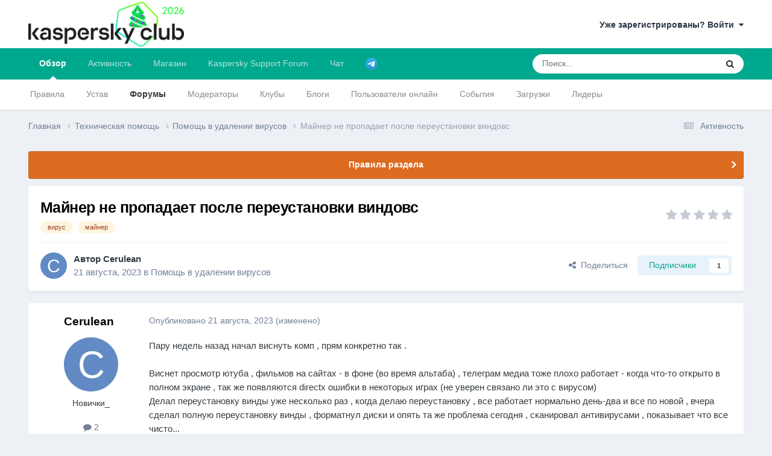

--- FILE ---
content_type: text/html;charset=UTF-8
request_url: https://forum.kasperskyclub.ru/topic/426775-majner-ne-propadaet-posle-pereustanovki-vindovs/
body_size: 20802
content:
<!DOCTYPE html>
<html lang="ru-RU" dir="ltr">
	<head>
		<meta charset="utf-8">
		<title>Майнер не пропадает после переустановки виндовс - Помощь в удалении вирусов - Kaspersky Club | Клуб «Лаборатории Касперского»</title>
		
		

	<meta name="viewport" content="width=device-width, initial-scale=1">


	
	
		<meta property="og:image" content="https://forum.kasperskyclub.ru/uploads/monthly_2020_07/300_center.png.d8f5c3c1fa41092bac3677933bc1dd7e.png">
	


	<meta name="twitter:card" content="summary_large_image" />


	
		<meta name="twitter:site" content="@Kaspersky_ru" />
	



	
		
			
				<meta property="og:title" content="Майнер не пропадает после переустановки виндовс">
			
		
	

	
		
			
				<meta property="og:type" content="website">
			
		
	

	
		
			
				<meta property="og:url" content="https://forum.kasperskyclub.ru/topic/426775-majner-ne-propadaet-posle-pereustanovki-vindovs/">
			
		
	

	
		
			
				<meta name="description" content="Пару недель назад начал виснуть комп , прям конкретно так . Виснет просмотр ютуба , фильмов на сайтах - в фоне (во время альтаба) , телеграм медиа тоже плохо работает - когда что-то открыто в полном экране , так же появляются directx ошибки в некоторых играх (не уверен связано ли это с вирусом) Д...">
			
		
	

	
		
			
				<meta property="og:description" content="Пару недель назад начал виснуть комп , прям конкретно так . Виснет просмотр ютуба , фильмов на сайтах - в фоне (во время альтаба) , телеграм медиа тоже плохо работает - когда что-то открыто в полном экране , так же появляются directx ошибки в некоторых играх (не уверен связано ли это с вирусом) Д...">
			
		
	

	
		
			
				<meta property="og:updated_time" content="2023-08-21T10:18:27Z">
			
		
	

	
		
			
				<meta name="keywords" content="вирус, майнер">
			
		
	

	
		
			
				<meta property="og:site_name" content="Kaspersky Club | Клуб «Лаборатории Касперского»">
			
		
	

	
		
			
				<meta property="og:locale" content="ru_RU">
			
		
	


	
		<link rel="canonical" href="https://forum.kasperskyclub.ru/topic/426775-majner-ne-propadaet-posle-pereustanovki-vindovs/" />
	





<link rel="manifest" href="https://forum.kasperskyclub.ru/manifest.webmanifest/">
<meta name="msapplication-config" content="https://forum.kasperskyclub.ru/browserconfig.xml/">
<meta name="msapplication-starturl" content="/">
<meta name="application-name" content="Kaspersky Club | Клуб «Лаборатории Касперского»">
<meta name="apple-mobile-web-app-title" content="Kaspersky Club | Клуб «Лаборатории Касперского»">

	<meta name="theme-color" content="#ffffff">



	<link rel="mask-icon" href="https://forum.kasperskyclub.ru/uploads/monthly_2020_07/1968975483_KasperskyCLubLogoFlattened.svg?v=1731590099" color="#ffffff">




	

	
		
			<link rel="icon" sizes="36x36" href="https://forum.kasperskyclub.ru/uploads/monthly_2020_09/android-chrome-36x36.png?v=1731590099">
		
	

	
		
			<link rel="icon" sizes="48x48" href="https://forum.kasperskyclub.ru/uploads/monthly_2020_09/android-chrome-48x48.png?v=1731590099">
		
	

	
		
			<link rel="icon" sizes="72x72" href="https://forum.kasperskyclub.ru/uploads/monthly_2020_09/android-chrome-72x72.png?v=1731590099">
		
	

	
		
			<link rel="icon" sizes="96x96" href="https://forum.kasperskyclub.ru/uploads/monthly_2020_09/android-chrome-96x96.png?v=1731590099">
		
	

	
		
			<link rel="icon" sizes="144x144" href="https://forum.kasperskyclub.ru/uploads/monthly_2020_09/android-chrome-144x144.png?v=1731590099">
		
	

	
		
			<link rel="icon" sizes="192x192" href="https://forum.kasperskyclub.ru/uploads/monthly_2020_09/android-chrome-192x192.png?v=1731590099">
		
	

	
		
			<link rel="icon" sizes="256x256" href="https://forum.kasperskyclub.ru/uploads/monthly_2020_09/android-chrome-256x256.png?v=1731590099">
		
	

	
		
			<link rel="icon" sizes="384x384" href="https://forum.kasperskyclub.ru/uploads/monthly_2020_09/android-chrome-384x384.png?v=1731590099">
		
	

	
		
			<link rel="icon" sizes="512x512" href="https://forum.kasperskyclub.ru/uploads/monthly_2020_09/android-chrome-512x512.png?v=1731590099">
		
	

	
		
			<meta name="msapplication-square70x70logo" content="https://forum.kasperskyclub.ru/uploads/monthly_2020_09/msapplication-square70x70logo.png?v=1731590099"/>
		
	

	
		
			<meta name="msapplication-TileImage" content="https://forum.kasperskyclub.ru/uploads/monthly_2020_09/msapplication-TileImage.png?v=1731590099"/>
		
	

	
		
			<meta name="msapplication-square150x150logo" content="https://forum.kasperskyclub.ru/uploads/monthly_2020_09/msapplication-square150x150logo.png?v=1731590099"/>
		
	

	
		
			<meta name="msapplication-wide310x150logo" content="https://forum.kasperskyclub.ru/uploads/monthly_2020_09/msapplication-wide310x150logo.png?v=1731590099"/>
		
	

	
		
			<meta name="msapplication-square310x310logo" content="https://forum.kasperskyclub.ru/uploads/monthly_2020_09/msapplication-square310x310logo.png?v=1731590099"/>
		
	

	
		
			
				<link rel="apple-touch-icon" href="https://forum.kasperskyclub.ru/uploads/monthly_2020_09/apple-touch-icon-57x57.png?v=1731590099">
			
		
	

	
		
			
				<link rel="apple-touch-icon" sizes="60x60" href="https://forum.kasperskyclub.ru/uploads/monthly_2020_09/apple-touch-icon-60x60.png?v=1731590099">
			
		
	

	
		
			
				<link rel="apple-touch-icon" sizes="72x72" href="https://forum.kasperskyclub.ru/uploads/monthly_2020_09/apple-touch-icon-72x72.png?v=1731590099">
			
		
	

	
		
			
				<link rel="apple-touch-icon" sizes="76x76" href="https://forum.kasperskyclub.ru/uploads/monthly_2020_09/apple-touch-icon-76x76.png?v=1731590099">
			
		
	

	
		
			
				<link rel="apple-touch-icon" sizes="114x114" href="https://forum.kasperskyclub.ru/uploads/monthly_2020_09/apple-touch-icon-114x114.png?v=1731590099">
			
		
	

	
		
			
				<link rel="apple-touch-icon" sizes="120x120" href="https://forum.kasperskyclub.ru/uploads/monthly_2020_09/apple-touch-icon-120x120.png?v=1731590099">
			
		
	

	
		
			
				<link rel="apple-touch-icon" sizes="144x144" href="https://forum.kasperskyclub.ru/uploads/monthly_2020_09/apple-touch-icon-144x144.png?v=1731590099">
			
		
	

	
		
			
				<link rel="apple-touch-icon" sizes="152x152" href="https://forum.kasperskyclub.ru/uploads/monthly_2020_09/apple-touch-icon-152x152.png?v=1731590099">
			
		
	

	
		
			
				<link rel="apple-touch-icon" sizes="180x180" href="https://forum.kasperskyclub.ru/uploads/monthly_2020_09/apple-touch-icon-180x180.png?v=1731590099">
			
		
	





<link rel="preload" href="//forum.kasperskyclub.ru/applications/core/interface/font/fontawesome-webfont.woff2?v=4.7.0" as="font" crossorigin="anonymous">
		



	<link rel='stylesheet' href='https://forum.kasperskyclub.ru/uploads/css_built_6/341e4a57816af3ba440d891ca87450ff_framework.css?v=b9ba93a69e1767200242' media='all'>

	<link rel='stylesheet' href='https://forum.kasperskyclub.ru/uploads/css_built_6/05e81b71abe4f22d6eb8d1a929494829_responsive.css?v=b9ba93a69e1767200242' media='all'>

	<link rel='stylesheet' href='https://forum.kasperskyclub.ru/uploads/css_built_6/20446cf2d164adcc029377cb04d43d17_flags.css?v=b9ba93a69e1767200242' media='all'>

	<link rel='stylesheet' href='https://forum.kasperskyclub.ru/uploads/css_built_6/90eb5adf50a8c640f633d47fd7eb1778_core.css?v=b9ba93a69e1767200242' media='all'>

	<link rel='stylesheet' href='https://forum.kasperskyclub.ru/uploads/css_built_6/5a0da001ccc2200dc5625c3f3934497d_core_responsive.css?v=b9ba93a69e1767200242' media='all'>

	<link rel='stylesheet' href='https://forum.kasperskyclub.ru/uploads/css_built_6/ec0c06d47f161faa24112e8cbf0665bc_chatbox.css?v=b9ba93a69e1767200242' media='all'>

	<link rel='stylesheet' href='https://forum.kasperskyclub.ru/uploads/css_built_6/62e269ced0fdab7e30e026f1d30ae516_forums.css?v=b9ba93a69e1767200242' media='all'>

	<link rel='stylesheet' href='https://forum.kasperskyclub.ru/uploads/css_built_6/76e62c573090645fb99a15a363d8620e_forums_responsive.css?v=b9ba93a69e1767200242' media='all'>

	<link rel='stylesheet' href='https://forum.kasperskyclub.ru/uploads/css_built_6/ebdea0c6a7dab6d37900b9190d3ac77b_topics.css?v=b9ba93a69e1767200242' media='all'>





<link rel='stylesheet' href='https://forum.kasperskyclub.ru/uploads/css_built_6/258adbb6e4f3e83cd3b355f84e3fa002_custom.css?v=b9ba93a69e1767200242' media='all'>




		
		

	
	<link rel='shortcut icon' href='https://forum.kasperskyclub.ru/uploads/monthly_2020_07/favicon.ico' type="image/x-icon">

<link rel="dns-prefetch" href="https://vk.com/">
<link rel="dns-prefetch" href="https://ajax.cloudflare.com/">
<link rel="preload" href="https://forum.kasperskyclub.ru/applications/core/interface/font/fontawesome-webfont.woff2?v=4.7.0" as="font" crossorigin>
<link rel="preload" href="https://forum.kasperskyclub.ru/applications/core/interface/font/icomoon.woff?v=-29n77j" as="font" crossorigin>       
	</head>
<body class="ipsApp ipsApp_front ipsJS_none ipsClearfix" data-controller="core.front.core.app"  data-message=""  data-pageapp="forums" data-pagelocation="front" data-pagemodule="forums" data-pagecontroller="topic" data-pageid="426775"  >
  <a href="#ipsLayout_mainArea" class="ipsHide" title="Перейти к основному содержанию на этой странице" accesskey="m">Перейти к содержанию</a>
		
			<div id="ipsLayout_header" class="ipsClearfix">
				





				<header>
					<div class="ipsLayout_container">
						


<a href='https://forum.kasperskyclub.ru/' id='elLogo' accesskey='1'><img src="https://forum.kasperskyclub.ru/uploads/monthly_2025_12/8.png.1b50e6cfef521ee4869dd532a7432b35.png.bafbca79fbfb4293e56827281922e894.png" alt='Kaspersky Club | Клуб «Лаборатории Касперского»'></a>

						

	<ul id="elUserNav" class="ipsList_inline cSignedOut ipsResponsive_showDesktop">
		
		
	


	<li class='cUserNav_icon ipsHide' id='elCart_container'></li>
	<li class='elUserNav_sep ipsHide' id='elCart_sep'></li>

<li id="elSignInLink">
			<a href="https://forum.kasperskyclub.ru/login/" data-ipsmenu-closeonclick="false" data-ipsmenu id="elUserSignIn">
				Уже зарегистрированы? Войти  <i class="fa fa-caret-down"></i>
			</a>
			
<div id='elUserSignIn_menu' class='ipsMenu ipsMenu_auto ipsHide'>
	<form accept-charset='utf-8' method='post' action='https://forum.kasperskyclub.ru/login/'>
		<input type="hidden" name="csrfKey" value="0271e21f5c40e272670daff32408cfdd">
		<input type="hidden" name="ref" value="aHR0cHM6Ly9mb3J1bS5rYXNwZXJza3ljbHViLnJ1L3RvcGljLzQyNjc3NS1tYWpuZXItbmUtcHJvcGFkYWV0LXBvc2xlLXBlcmV1c3Rhbm92a2ktdmluZG92cy8=">
		<div data-role="loginForm">
			
			
			
				<div class="cLogin_popupSingle">
					
						<div class='ipsPadding:half ipsType_center'>
							

<button type="submit" name="_processLogin" value="11" class='ipsButton ipsButton_verySmall ipsButton_fullWidth ipsSocial ' style="background-color: #478f79">
	
		   Kaspersky Account   
	
</button>
						</div>
					
				</div>
			
		</div>
	</form>
</div>
		</li>
		
	</ul>

						
<ul class='ipsMobileHamburger ipsList_reset ipsResponsive_hideDesktop'>
	<li data-ipsDrawer data-ipsDrawer-drawerElem='#elMobileDrawer'>
		<a href='#' >
			
			
				
			
			
			
			<i class='fa fa-navicon'></i>
		</a>
	</li>
</ul>
					</div>
				</header>
				

	<nav data-controller='core.front.core.navBar' class=' ipsResponsive_showDesktop'>
		<div class='ipsNavBar_primary ipsLayout_container '>
			<ul data-role="primaryNavBar" class='ipsClearfix'>
				


	
		
		
			
		
		<li class='ipsNavBar_active' data-active id='elNavSecondary_1' data-role="navBarItem" data-navApp="core" data-navExt="CustomItem">
			
			
				<a href="https://forum.kasperskyclub.ru"  data-navItem-id="1" data-navDefault>
					Обзор<span class='ipsNavBar_active__identifier'></span>
				</a>
			
			
				<ul class='ipsNavBar_secondary ' data-role='secondaryNavBar'>
					


	
		
		
		<li  id='elNavSecondary_14' data-role="navBarItem" data-navApp="core" data-navExt="Guidelines">
			
			
				<a href="https://forum.kasperskyclub.ru/guidelines/"  data-navItem-id="14" >
					Правила<span class='ipsNavBar_active__identifier'></span>
				</a>
			
			
		</li>
	
	

	
		
		
		<li  id='elNavSecondary_43' data-role="navBarItem" data-navApp="core" data-navExt="CustomItem">
			
			
				<a href="https://forum.kasperskyclub.ru/index.php?showtopic=28785"  data-navItem-id="43" >
					Устав<span class='ipsNavBar_active__identifier'></span>
				</a>
			
			
		</li>
	
	

	
		
		
			
		
		<li class='ipsNavBar_active' data-active id='elNavSecondary_10' data-role="navBarItem" data-navApp="forums" data-navExt="Forums">
			
			
				<a href="https://forum.kasperskyclub.ru"  data-navItem-id="10" data-navDefault>
					Форумы<span class='ipsNavBar_active__identifier'></span>
				</a>
			
			
		</li>
	
	

	
		
		
		<li  id='elNavSecondary_53' data-role="navBarItem" data-navApp="core" data-navExt="StaffDirectory">
			
			
				<a href="https://forum.kasperskyclub.ru/staff/"  data-navItem-id="53" >
					Модераторы<span class='ipsNavBar_active__identifier'></span>
				</a>
			
			
		</li>
	
	

	
		
		
		<li  id='elNavSecondary_3' data-role="navBarItem" data-navApp="core" data-navExt="Clubs">
			
			
				<a href="https://forum.kasperskyclub.ru/clubs/"  data-navItem-id="3" >
					Клубы<span class='ipsNavBar_active__identifier'></span>
				</a>
			
			
		</li>
	
	

	
		
		
		<li  id='elNavSecondary_11' data-role="navBarItem" data-navApp="blog" data-navExt="Blogs">
			
			
				<a href="https://forum.kasperskyclub.ru/blogs/"  data-navItem-id="11" >
					Блоги<span class='ipsNavBar_active__identifier'></span>
				</a>
			
			
		</li>
	
	

	
		
		
		<li  id='elNavSecondary_16' data-role="navBarItem" data-navApp="core" data-navExt="OnlineUsers">
			
			
				<a href="https://forum.kasperskyclub.ru/online/"  data-navItem-id="16" >
					Пользователи онлайн<span class='ipsNavBar_active__identifier'></span>
				</a>
			
			
		</li>
	
	

	
		
		
		<li  id='elNavSecondary_13' data-role="navBarItem" data-navApp="calendar" data-navExt="Calendar">
			
			
				<a href="https://forum.kasperskyclub.ru/events/"  data-navItem-id="13" >
					События<span class='ipsNavBar_active__identifier'></span>
				</a>
			
			
		</li>
	
	

	
		
		
		<li  id='elNavSecondary_12' data-role="navBarItem" data-navApp="downloads" data-navExt="Downloads">
			
			
				<a href="https://forum.kasperskyclub.ru/files/"  data-navItem-id="12" >
					Загрузки<span class='ipsNavBar_active__identifier'></span>
				</a>
			
			
		</li>
	
	

	
		
		
		<li  id='elNavSecondary_17' data-role="navBarItem" data-navApp="core" data-navExt="Leaderboard">
			
			
				<a href="https://forum.kasperskyclub.ru/leaderboard/"  data-navItem-id="17" >
					Лидеры<span class='ipsNavBar_active__identifier'></span>
				</a>
			
			
		</li>
	
	

					<li class='ipsHide' id='elNavigationMore_1' data-role='navMore'>
						<a href='#' data-ipsMenu data-ipsMenu-appendTo='#elNavigationMore_1' id='elNavigationMore_1_dropdown'>Больше <i class='fa fa-caret-down'></i></a>
						<ul class='ipsHide ipsMenu ipsMenu_auto' id='elNavigationMore_1_dropdown_menu' data-role='moreDropdown'></ul>
					</li>
				</ul>
			
		</li>
	
	

	
		
		
		<li  id='elNavSecondary_2' data-role="navBarItem" data-navApp="core" data-navExt="CustomItem">
			
			
				<a href="https://forum.kasperskyclub.ru/discover/"  data-navItem-id="2" >
					Активность<span class='ipsNavBar_active__identifier'></span>
				</a>
			
			
				<ul class='ipsNavBar_secondary ipsHide' data-role='secondaryNavBar'>
					


	
		
		
		<li  id='elNavSecondary_4' data-role="navBarItem" data-navApp="core" data-navExt="AllActivity">
			
			
				<a href="https://forum.kasperskyclub.ru/discover/"  data-navItem-id="4" >
					Активность<span class='ipsNavBar_active__identifier'></span>
				</a>
			
			
		</li>
	
	

	
	

	
	

	
	

	
		
		
		<li  id='elNavSecondary_8' data-role="navBarItem" data-navApp="core" data-navExt="Search">
			
			
				<a href="https://forum.kasperskyclub.ru/search/"  data-navItem-id="8" >
					Поиск<span class='ipsNavBar_active__identifier'></span>
				</a>
			
			
		</li>
	
	

	
		
		
		<li  id='elNavSecondary_9' data-role="navBarItem" data-navApp="core" data-navExt="Promoted">
			
			
				<a href="https://forum.kasperskyclub.ru/ourpicks/"  data-navItem-id="9" >
					Избранное<span class='ipsNavBar_active__identifier'></span>
				</a>
			
			
		</li>
	
	

					<li class='ipsHide' id='elNavigationMore_2' data-role='navMore'>
						<a href='#' data-ipsMenu data-ipsMenu-appendTo='#elNavigationMore_2' id='elNavigationMore_2_dropdown'>Больше <i class='fa fa-caret-down'></i></a>
						<ul class='ipsHide ipsMenu ipsMenu_auto' id='elNavigationMore_2_dropdown_menu' data-role='moreDropdown'></ul>
					</li>
				</ul>
			
		</li>
	
	

	
		
		
		<li  id='elNavSecondary_19' data-role="navBarItem" data-navApp="nexus" data-navExt="Store">
			
			
				<a href="https://forum.kasperskyclub.ru/store/"  data-navItem-id="19" >
					Магазин<span class='ipsNavBar_active__identifier'></span>
				</a>
			
			
				<ul class='ipsNavBar_secondary ipsHide' data-role='secondaryNavBar'>
					


	
		
		
		<li  id='elNavSecondary_20' data-role="navBarItem" data-navApp="nexus" data-navExt="Store">
			
			
				<a href="https://forum.kasperskyclub.ru/store/"  data-navItem-id="20" >
					Магазин<span class='ipsNavBar_active__identifier'></span>
				</a>
			
			
		</li>
	
	

	
	

	
	

	
	

	
	

	
	

	
	

					<li class='ipsHide' id='elNavigationMore_19' data-role='navMore'>
						<a href='#' data-ipsMenu data-ipsMenu-appendTo='#elNavigationMore_19' id='elNavigationMore_19_dropdown'>Больше <i class='fa fa-caret-down'></i></a>
						<ul class='ipsHide ipsMenu ipsMenu_auto' id='elNavigationMore_19_dropdown_menu' data-role='moreDropdown'></ul>
					</li>
				</ul>
			
		</li>
	
	

	
	

	
	

	
		
		
		<li  id='elNavSecondary_45' data-role="navBarItem" data-navApp="core" data-navExt="CustomItem">
			
			
				<a href="https://kas.pr/bu8w" target='_blank' rel="noopener" data-navItem-id="45" >
					Kaspersky Support Forum<span class='ipsNavBar_active__identifier'></span>
				</a>
			
			
				<ul class='ipsNavBar_secondary ipsHide' data-role='secondaryNavBar'>
					


	
		
		
		<li  id='elNavSecondary_49' data-role="navBarItem" data-navApp="core" data-navExt="CustomItem">
			
			
				<a href="https://forum.kaspersky.com/forum/%D0%BF%D1%80%D0%BE%D0%B4%D1%83%D0%BA%D1%82%D1%8B-%D0%B4%D0%BB%D1%8F-%D0%B4%D0%BE%D0%BC%D0%B0-18/" target='_blank' rel="noopener" data-navItem-id="49" >
					Продукты для дома<span class='ipsNavBar_active__identifier'></span>
				</a>
			
			
		</li>
	
	

	
		
		
		<li  id='elNavSecondary_50' data-role="navBarItem" data-navApp="core" data-navExt="CustomItem">
			
			
				<a href="https://forum.kaspersky.com/forum/%D0%BF%D1%80%D0%BE%D0%B4%D1%83%D0%BA%D1%82%D1%8B-%D0%B4%D0%BB%D1%8F-%D0%B1%D0%B8%D0%B7%D0%BD%D0%B5%D1%81%D0%B0-30/" target='_blank' rel="noopener" data-navItem-id="50" >
					Продукты для бизнеса<span class='ipsNavBar_active__identifier'></span>
				</a>
			
			
		</li>
	
	

					<li class='ipsHide' id='elNavigationMore_45' data-role='navMore'>
						<a href='#' data-ipsMenu data-ipsMenu-appendTo='#elNavigationMore_45' id='elNavigationMore_45_dropdown'>Больше <i class='fa fa-caret-down'></i></a>
						<ul class='ipsHide ipsMenu ipsMenu_auto' id='elNavigationMore_45_dropdown_menu' data-role='moreDropdown'></ul>
					</li>
				</ul>
			
		</li>
	
	

	
		
		
		<li  id='elNavSecondary_51' data-role="navBarItem" data-navApp="bimchatbox" data-navExt="Chatbox">
			
			
				<a href="https://forum.kasperskyclub.ru/bimchatbox/"  data-navItem-id="51" >
					Чат<span class='ipsNavBar_active__identifier'></span>
				</a>
			
			
		</li>
	
	

	
		
		
		<li  id='elNavSecondary_52' data-role="navBarItem" data-navApp="core" data-navExt="CustomItem">
			
			
				<a href="https://t.me/kasperskyclub" target='_blank' rel="noopener" data-navItem-id="52" >
					<img src="[data-uri]"><span class='ipsNavBar_active__identifier'></span>
				</a>
			
			
		</li>
	
	

				<li class='ipsHide' id='elNavigationMore' data-role='navMore'>
					<a href='#' data-ipsMenu data-ipsMenu-appendTo='#elNavigationMore' id='elNavigationMore_dropdown'>Больше</a>
					<ul class='ipsNavBar_secondary ipsHide' data-role='secondaryNavBar'>
						<li class='ipsHide' id='elNavigationMore_more' data-role='navMore'>
							<a href='#' data-ipsMenu data-ipsMenu-appendTo='#elNavigationMore_more' id='elNavigationMore_more_dropdown'>Больше <i class='fa fa-caret-down'></i></a>
							<ul class='ipsHide ipsMenu ipsMenu_auto' id='elNavigationMore_more_dropdown_menu' data-role='moreDropdown'></ul>
						</li>
					</ul>
				</li>
			</ul>
			

	<div id="elSearchWrapper">
		<div id='elSearch' data-controller="core.front.core.quickSearch">
			<form accept-charset='utf-8' action='//forum.kasperskyclub.ru/search/?do=quicksearch' method='post'>
                <input type='search' id='elSearchField' placeholder='Поиск...' name='q' autocomplete='off' aria-label='Поиск'>
                <details class='cSearchFilter'>
                    <summary class='cSearchFilter__text'></summary>
                    <ul class='cSearchFilter__menu'>
                        
                        <li><label><input type="radio" name="type" value="all" ><span class='cSearchFilter__menuText'>Везде</span></label></li>
                        
                            
                                <li><label><input type="radio" name="type" value='contextual_{&quot;type&quot;:&quot;forums_topic&quot;,&quot;nodes&quot;:26}' checked><span class='cSearchFilter__menuText'>Этот форум</span></label></li>
                            
                                <li><label><input type="radio" name="type" value='contextual_{&quot;type&quot;:&quot;forums_topic&quot;,&quot;item&quot;:426775}' checked><span class='cSearchFilter__menuText'>Эта тема</span></label></li>
                            
                        
                        
                            <li><label><input type="radio" name="type" value="forums_topic"><span class='cSearchFilter__menuText'>Темы</span></label></li>
                        
                            <li><label><input type="radio" name="type" value="blog_entry"><span class='cSearchFilter__menuText'>Записи блога</span></label></li>
                        
                            <li><label><input type="radio" name="type" value="downloads_file"><span class='cSearchFilter__menuText'>Файлы</span></label></li>
                        
                            <li><label><input type="radio" name="type" value="calendar_event"><span class='cSearchFilter__menuText'>События</span></label></li>
                        
                            <li><label><input type="radio" name="type" value="nexus_package_item"><span class='cSearchFilter__menuText'>Продукты</span></label></li>
                        
                    </ul>
                </details>
				<button class='cSearchSubmit' type="submit" aria-label='Поиск'><i class="fa fa-search"></i></button>
			</form>
		</div>
	</div>

		</div>
	</nav>

				
<ul id='elMobileNav' class='ipsResponsive_hideDesktop' data-controller='core.front.core.mobileNav'>
	
		
			
			
				
				
			
				
					<li id='elMobileBreadcrumb'>
						<a href='https://forum.kasperskyclub.ru/forum/26-pomosch-v-udalenii-virusov/'>
							<span>Помощь в удалении вирусов</span>
						</a>
					</li>
				
				
			
				
				
			
		
	
	
	
	<li >
		<a data-action="defaultStream" href='https://forum.kasperskyclub.ru/discover/'><i class="fa fa-newspaper-o" aria-hidden="true"></i></a>
	</li>

	

	
		<li class='ipsJS_show'>
			<a href='https://forum.kasperskyclub.ru/search/'><i class='fa fa-search'></i></a>
		</li>
	
</ul>
			</div>
		
		<main id="ipsLayout_body" class="ipsLayout_container">
			<div id="ipsLayout_contentArea">
				<div id="ipsLayout_contentWrapper">
					
<nav class='ipsBreadcrumb ipsBreadcrumb_top ipsFaded_withHover'>
	

	<ul class='ipsList_inline ipsPos_right'>
		
		<li >
			<a data-action="defaultStream" class='ipsType_light '  href='https://forum.kasperskyclub.ru/discover/'><i class="fa fa-newspaper-o" aria-hidden="true"></i> <span>Активность</span></a>
		</li>
		
	</ul>

	<ul data-role="breadcrumbList">
		<li>
			<a title="Главная" href='https://forum.kasperskyclub.ru/'>
				<span>Главная <i class='fa fa-angle-right'></i></span>
			</a>
		</li>
		
		
			<li>
				
					<a href='https://forum.kasperskyclub.ru/forum/143-tehnicheskaya-pomosch/'>
						<span>Техническая помощь <i class='fa fa-angle-right' aria-hidden="true"></i></span>
					</a>
				
			</li>
		
			<li>
				
					<a href='https://forum.kasperskyclub.ru/forum/26-pomosch-v-udalenii-virusov/'>
						<span>Помощь в удалении вирусов <i class='fa fa-angle-right' aria-hidden="true"></i></span>
					</a>
				
			</li>
		
			<li>
				
					Майнер не пропадает после переустановки виндовс
				
			</li>
		
	</ul>
</nav>
					
					<div id="ipsLayout_mainArea">
						
						
						
						

	


	<div class='cAnnouncementsContent'>
		
		<div class='cAnnouncementContentTop ipsAnnouncement ipsMessage_warning ipsType_center'>
            
			<a href='https://forum.kasperskyclub.ru/announcement/23-%D0%BF%D1%80%D0%B0%D0%B2%D0%B8%D0%BB%D0%B0-%D1%80%D0%B0%D0%B7%D0%B4%D0%B5%D0%BB%D0%B0/' data-ipsDialog data-ipsDialog-title="Правила раздела">Правила раздела</a>
            
		</div>
		
	</div>



						



<div class="ipsPageHeader ipsResponsive_pull ipsBox ipsPadding sm:ipsPadding:half ipsMargin_bottom">
		
	
	<div class="ipsFlex ipsFlex-ai:center ipsFlex-fw:wrap ipsGap:4">
		<div class="ipsFlex-flex:11">
			<h1 class="ipsType_pageTitle ipsContained_container">
				

				
				
					<span class="ipsType_break ipsContained">
						<span>Майнер не пропадает после переустановки виндовс</span>
					</span>
				
			</h1>
			
			
				


	
		<ul class='ipsTags ipsList_inline ' >
			
				
					

<li >
	
	<a href="https://forum.kasperskyclub.ru/tags/%D0%B2%D0%B8%D1%80%D1%83%D1%81/" class='ipsTag' title="Найти другой контент с тегом 'вирус'" rel="tag" data-tag-label="вирус"><span>вирус</span></a>
	
</li>
				
					

<li >
	
	<a href="https://forum.kasperskyclub.ru/tags/%D0%BC%D0%B0%D0%B9%D0%BD%D0%B5%D1%80/" class='ipsTag' title="Найти другой контент с тегом 'майнер'" rel="tag" data-tag-label="майнер"><span>майнер</span></a>
	
</li>
				
			
			
		</ul>
		
	

			
		</div>
		
			<div class="ipsFlex-flex:00 ipsType_light">
				
				
<div  class='ipsClearfix ipsRating  ipsRating_veryLarge'>
	
	<ul class='ipsRating_collective'>
		
			
				<li class='ipsRating_off'>
					<i class='fa fa-star'></i>
				</li>
			
		
			
				<li class='ipsRating_off'>
					<i class='fa fa-star'></i>
				</li>
			
		
			
				<li class='ipsRating_off'>
					<i class='fa fa-star'></i>
				</li>
			
		
			
				<li class='ipsRating_off'>
					<i class='fa fa-star'></i>
				</li>
			
		
			
				<li class='ipsRating_off'>
					<i class='fa fa-star'></i>
				</li>
			
		
	</ul>
</div>
			</div>
		
	</div>
	<hr class="ipsHr">
	<div class="ipsPageHeader__meta ipsFlex ipsFlex-jc:between ipsFlex-ai:center ipsFlex-fw:wrap ipsGap:3">
		<div class="ipsFlex-flex:11">
			<div class="ipsPhotoPanel ipsPhotoPanel_mini ipsPhotoPanel_notPhone ipsClearfix">
				

	<span class='ipsUserPhoto ipsUserPhoto_mini '>
		<img src='data:image/svg+xml,%3Csvg%20xmlns%3D%22http%3A%2F%2Fwww.w3.org%2F2000%2Fsvg%22%20viewBox%3D%220%200%201024%201024%22%20style%3D%22background%3A%23628ac4%22%3E%3Cg%3E%3Ctext%20text-anchor%3D%22middle%22%20dy%3D%22.35em%22%20x%3D%22512%22%20y%3D%22512%22%20fill%3D%22%23ffffff%22%20font-size%3D%22700%22%20font-family%3D%22-apple-system%2C%20BlinkMacSystemFont%2C%20Roboto%2C%20Helvetica%2C%20Arial%2C%20sans-serif%22%3EC%3C%2Ftext%3E%3C%2Fg%3E%3C%2Fsvg%3E' alt='Cerulean' loading="lazy">
	</span>

				<div>
					<p class="ipsType_reset ipsType_blendLinks">
						<span class="ipsType_normal">
						
							<strong>Автор 


Cerulean</strong><br>
							<span class="ipsType_light"><time datetime='2023-08-21T09:10:18Z' title='21.08.2023 09:10' data-short='2 г.'>21 августа, 2023</time> в <a href="https://forum.kasperskyclub.ru/forum/26-pomosch-v-udalenii-virusov/">Помощь в удалении вирусов</a></span>
						
						</span>
					</p>
				</div>
			</div>
		</div>
		
			<div class="ipsFlex-flex:01 ipsResponsive_hidePhone">
				<div class="ipsShareLinks">
					
						


    <a href='#elShareItem_1354978275_menu' id='elShareItem_1354978275' data-ipsMenu class='ipsShareButton ipsButton ipsButton_verySmall ipsButton_link ipsButton_link--light'>
        <span><i class='fa fa-share-alt'></i></span> &nbsp;Поделиться
    </a>

    <div class='ipsPadding ipsMenu ipsMenu_normal ipsHide' id='elShareItem_1354978275_menu' data-controller="core.front.core.sharelink">
        
        
        	
        
        <span data-ipsCopy data-ipsCopy-flashmessage>
            <a href="https://forum.kasperskyclub.ru/topic/426775-majner-ne-propadaet-posle-pereustanovki-vindovs/" class="ipsButton ipsButton_light ipsButton_small ipsButton_fullWidth" data-role="copyButton" data-clipboard-text="https://forum.kasperskyclub.ru/topic/426775-majner-ne-propadaet-posle-pereustanovki-vindovs/" data-ipstooltip title='Скопировать в буфер обмена'><i class="fa fa-clone"></i> https://forum.kasperskyclub.ru/topic/426775-majner-ne-propadaet-posle-pereustanovki-vindovs/</a>
        </span>
        <ul class='ipsShareLinks ipsMargin_top:half'>
            
                <li>
<a href="https://x.com/share?url=https%3A%2F%2Fforum.kasperskyclub.ru%2Ftopic%2F426775-majner-ne-propadaet-posle-pereustanovki-vindovs%2F" class="cShareLink cShareLink_x" target="_blank" data-role="shareLink" title='Поделиться в X' data-ipsTooltip rel='nofollow noopener'>
    <i class="fa fa-x"></i>
</a></li>
            
                <li>
<a href="https://www.facebook.com/sharer/sharer.php?u=https%3A%2F%2Fforum.kasperskyclub.ru%2Ftopic%2F426775-majner-ne-propadaet-posle-pereustanovki-vindovs%2F" class="cShareLink cShareLink_facebook" target="_blank" data-role="shareLink" title='Поделиться в Facebook' data-ipsTooltip rel='noopener nofollow'>
	<i class="fa fa-facebook"></i>
</a></li>
            
                <li>
<a href="https://www.linkedin.com/shareArticle?mini=true&amp;url=https%3A%2F%2Fforum.kasperskyclub.ru%2Ftopic%2F426775-majner-ne-propadaet-posle-pereustanovki-vindovs%2F&amp;title=%D0%9C%D0%B0%D0%B9%D0%BD%D0%B5%D1%80+%D0%BD%D0%B5+%D0%BF%D1%80%D0%BE%D0%BF%D0%B0%D0%B4%D0%B0%D0%B5%D1%82+%D0%BF%D0%BE%D1%81%D0%BB%D0%B5+%D0%BF%D0%B5%D1%80%D0%B5%D1%83%D1%81%D1%82%D0%B0%D0%BD%D0%BE%D0%B2%D0%BA%D0%B8+%D0%B2%D0%B8%D0%BD%D0%B4%D0%BE%D0%B2%D1%81" rel="nofollow noopener" class="cShareLink cShareLink_linkedin" target="_blank" data-role="shareLink" title='Поделиться в LinkedIn' data-ipsTooltip>
	<i class="fa fa-linkedin"></i>
</a></li>
            
                <li>
<a href="mailto:?subject=%D0%9C%D0%B0%D0%B9%D0%BD%D0%B5%D1%80%20%D0%BD%D0%B5%20%D0%BF%D1%80%D0%BE%D0%BF%D0%B0%D0%B4%D0%B0%D0%B5%D1%82%20%D0%BF%D0%BE%D1%81%D0%BB%D0%B5%20%D0%BF%D0%B5%D1%80%D0%B5%D1%83%D1%81%D1%82%D0%B0%D0%BD%D0%BE%D0%B2%D0%BA%D0%B8%20%D0%B2%D0%B8%D0%BD%D0%B4%D0%BE%D0%B2%D1%81&body=https%3A%2F%2Fforum.kasperskyclub.ru%2Ftopic%2F426775-majner-ne-propadaet-posle-pereustanovki-vindovs%2F" rel='nofollow' class='cShareLink cShareLink_email' title='Поделиться по email' data-ipsTooltip>
	<i class="fa fa-envelope"></i>
</a></li>
            
        </ul>
        
            <hr class='ipsHr'>
            <button class='ipsHide ipsButton ipsButton_verySmall ipsButton_light ipsButton_fullWidth ipsMargin_top:half' data-controller='core.front.core.webshare' data-role='webShare' data-webShareTitle='Майнер не пропадает после переустановки виндовс' data-webShareText='Майнер не пропадает после переустановки виндовс' data-webShareUrl='https://forum.kasperskyclub.ru/topic/426775-majner-ne-propadaet-posle-pereustanovki-vindovs/'>Поделиться</button>
        
    </div>

					
					
                    

					



					

<div data-followApp='forums' data-followArea='topic' data-followID='426775' data-controller='core.front.core.followButton'>
	

	<a href='https://forum.kasperskyclub.ru/login/' rel="nofollow" class="ipsFollow ipsPos_middle ipsButton ipsButton_light ipsButton_verySmall " data-role="followButton" data-ipsTooltip title='Авторизация'>
		<span>Подписчики</span>
		<span class='ipsCommentCount'>1</span>
	</a>

</div>
				</div>
			</div>
					
	</div>
	
	
</div>








<div class="ipsClearfix">
	<ul class="ipsToolList ipsToolList_horizontal ipsClearfix ipsSpacer_both ipsResponsive_hidePhone">

		
		
		
	</ul>
</div>

<div id="comments" data-controller="core.front.core.commentFeed,forums.front.topic.view, core.front.core.ignoredComments" data-autopoll data-baseurl="https://forum.kasperskyclub.ru/topic/426775-majner-ne-propadaet-posle-pereustanovki-vindovs/" data-lastpage data-feedid="topic-426775" class="cTopic ipsClear ipsSpacer_top">
	
			
	

	

<div data-controller='core.front.core.recommendedComments' data-url='https://forum.kasperskyclub.ru/topic/426775-majner-ne-propadaet-posle-pereustanovki-vindovs/?recommended=comments' class='ipsRecommendedComments ipsHide'>
	<div data-role="recommendedComments">
		<h2 class='ipsType_sectionHead ipsType_large ipsType_bold ipsMargin_bottom'>Рекомендуемые сообщения</h2>
		
	</div>
</div>
	
	<div id="elPostFeed" data-role="commentFeed" data-controller="core.front.core.moderation" >
		<form action="https://forum.kasperskyclub.ru/topic/426775-majner-ne-propadaet-posle-pereustanovki-vindovs/?csrfKey=0271e21f5c40e272670daff32408cfdd&amp;do=multimodComment" method="post" data-ipspageaction data-role="moderationTools">
			
			
				

					

					
					





	
	
<a id="comment-2115463"></a>
<article  id="elComment_2115463" class="cPost ipsBox ipsResponsive_pull  ipsComment  ipsComment_parent ipsClearfix ipsClear ipsColumns ipsColumns_noSpacing ipsColumns_collapsePhone    ">
	

	

	<div class="cAuthorPane_mobile ipsResponsive_showPhone">
		<div class="cAuthorPane_photo">
			<div class="cAuthorPane_photoWrap">
				

	<span class='ipsUserPhoto ipsUserPhoto_large '>
		<img src='data:image/svg+xml,%3Csvg%20xmlns%3D%22http%3A%2F%2Fwww.w3.org%2F2000%2Fsvg%22%20viewBox%3D%220%200%201024%201024%22%20style%3D%22background%3A%23628ac4%22%3E%3Cg%3E%3Ctext%20text-anchor%3D%22middle%22%20dy%3D%22.35em%22%20x%3D%22512%22%20y%3D%22512%22%20fill%3D%22%23ffffff%22%20font-size%3D%22700%22%20font-family%3D%22-apple-system%2C%20BlinkMacSystemFont%2C%20Roboto%2C%20Helvetica%2C%20Arial%2C%20sans-serif%22%3EC%3C%2Ftext%3E%3C%2Fg%3E%3C%2Fsvg%3E' alt='Cerulean' loading="lazy">
	</span>

				
			</div>
		</div>
		<div class="cAuthorPane_content">
			<h3 class="ipsType_sectionHead cAuthorPane_author ipsType_break ipsType_blendLinks ipsFlex ipsFlex-ai:center">
				


Cerulean
			</h3>
			<div class="ipsType_light ipsType_reset">
				<a href="https://forum.kasperskyclub.ru/topic/426775-majner-ne-propadaet-posle-pereustanovki-vindovs/?do=findComment&amp;comment=2115463" rel="nofollow" class="ipsType_blendLinks">Опубликовано <time datetime='2023-08-21T09:10:19Z' title='21.08.2023 09:10' data-short='2 г.'>21 августа, 2023</time></a>
				
			</div>
		</div>
	</div>
	<aside class="ipsComment_author cAuthorPane ipsColumn ipsColumn_medium ipsResponsive_hidePhone">
		<h3 class="ipsType_sectionHead cAuthorPane_author ipsType_blendLinks ipsType_break">
<strong>


Cerulean</strong>
			
		</h3>
		<ul class="cAuthorPane_info ipsList_reset">
			<li data-role="photo" class="cAuthorPane_photo">
				<div class="cAuthorPane_photoWrap">
					

	<span class='ipsUserPhoto ipsUserPhoto_large '>
		<img src='data:image/svg+xml,%3Csvg%20xmlns%3D%22http%3A%2F%2Fwww.w3.org%2F2000%2Fsvg%22%20viewBox%3D%220%200%201024%201024%22%20style%3D%22background%3A%23628ac4%22%3E%3Cg%3E%3Ctext%20text-anchor%3D%22middle%22%20dy%3D%22.35em%22%20x%3D%22512%22%20y%3D%22512%22%20fill%3D%22%23ffffff%22%20font-size%3D%22700%22%20font-family%3D%22-apple-system%2C%20BlinkMacSystemFont%2C%20Roboto%2C%20Helvetica%2C%20Arial%2C%20sans-serif%22%3EC%3C%2Ftext%3E%3C%2Fg%3E%3C%2Fsvg%3E' alt='Cerulean' loading="lazy">
	</span>

					
					
				</div>
			</li>
			
				<li data-role="group">Новички_</li>
	

				
			
			
				<li data-role="stats" class="ipsMargin_top">
					<ul class="ipsList_reset ipsType_light ipsFlex ipsFlex-ai:center ipsFlex-jc:center ipsGap_row:2 cAuthorPane_stats">
						<li>
							
								<i class="fa fa-comment"></i> 2
							
						</li>
						
					</ul>
				</li>
			
			
				

			
		</ul>
	</aside>
	<div class="ipsColumn ipsColumn_fluid ipsMargin:none">
		

<div id="comment-2115463_wrap" data-controller="core.front.core.comment" data-commentapp="forums" data-commenttype="forums" data-commentid="2115463" data-quotedata="{&quot;userid&quot;:68068,&quot;username&quot;:&quot;Cerulean&quot;,&quot;timestamp&quot;:1692609019,&quot;contentapp&quot;:&quot;forums&quot;,&quot;contenttype&quot;:&quot;forums&quot;,&quot;contentid&quot;:426775,&quot;contentclass&quot;:&quot;forums_Topic&quot;,&quot;contentcommentid&quot;:2115463}" class="ipsComment_content ipsType_medium">

	<div class="ipsComment_meta ipsType_light ipsFlex ipsFlex-ai:center ipsFlex-jc:between ipsFlex-fd:row-reverse">
		<div class="ipsType_light ipsType_reset ipsType_blendLinks ipsComment_toolWrap">
			<div class="ipsResponsive_hidePhone ipsComment_badges">
				<ul class="ipsList_reset ipsFlex ipsFlex-jc:end ipsFlex-fw:wrap ipsGap:2 ipsGap_row:1">
					
					
					
					
					
				</ul>
			</div>
			<ul class="ipsList_reset ipsComment_tools">
				<li>
					<a href="#elControls_2115463_menu" class="ipsComment_ellipsis" id="elControls_2115463" title="Ещё..." data-ipsmenu data-ipsmenu-appendto="#comment-2115463_wrap"><i class="fa fa-ellipsis-h"></i></a>
					<ul id="elControls_2115463_menu" class="ipsMenu ipsMenu_narrow ipsHide">
						
						
                        
						
						
						
							
								
							
							
							
							
							
							
						
					</ul>
				</li>
				
			</ul>
		</div>

		<div class="ipsType_reset ipsResponsive_hidePhone">
		   
		   Опубликовано <time datetime='2023-08-21T09:10:19Z' title='21.08.2023 09:10' data-short='2 г.'>21 августа, 2023</time>
		   
			
			<span class="ipsResponsive_hidePhone">
				
					(изменено)
				
				
			</span>
		</div>
	</div>

	

    

	<div class="cPost_contentWrap">
		
		<div data-role="commentContent" class="ipsType_normal ipsType_richText ipsPadding_bottom ipsContained" data-controller="core.front.core.lightboxedImages">
			<p>
	Пару недель назад начал виснуть комп , прям конкретно так .<br />
	<br />
	Виснет просмотр ютуба , фильмов на сайтах - в фоне (во время альтаба) , телеграм медиа тоже плохо работает - когда что-то открыто в полном экране , так же появляются directx ошибки в некоторых играх (не уверен связано ли это с вирусом)<br />
	Делал переустановку винды уже несколько раз , когда делаю переустановку , все работает нормально день-два и все по новой , вчера сделал полную переустановку винды , форматнул диски и опять та же проблема сегодня , сканировал антивирусами , показывает что все чисто... <br />
	Раньше тоже ловил майнер , где-то полгода назад , но я его победил сам - этот же даже не могу обнаружить в диспетчере задач , запускаю игру и просто загрузка проца иногда подскакивает до 100% , при том что пару недель назад максимум 15-20% было. 
</p>

<p>
	<a class="ipsAttachLink" data-fileext="zip" data-fileid="228245" href="https://forum.kasperskyclub.ru/applications/core/interface/file/attachment.php?id=228245" rel="">CollectionLog-2023.08.21-11.49.zip</a>
</p>


			
				

<span class='ipsType_reset ipsType_medium ipsType_light' data-excludequote>
	<strong>Изменено <time datetime='2023-08-21T09:10:41Z' title='21.08.2023 09:10' data-short='2 г.'>21 августа, 2023</time> пользователем Cerulean</strong>
	
	
</span>
			
		</div>

		

		
	</div>

	
    
</div>

	</div>
</article>

					
					
					
				

					

					
					





	
	
<a id="comment-2115466"></a>
<article  id="elComment_2115466" class="cPost ipsBox ipsResponsive_pull  ipsComment  ipsComment_parent ipsClearfix ipsClear ipsColumns ipsColumns_noSpacing ipsColumns_collapsePhone    ">
	

	

	<div class="cAuthorPane_mobile ipsResponsive_showPhone">
		<div class="cAuthorPane_photo">
			<div class="cAuthorPane_photoWrap">
				

	<span class='ipsUserPhoto ipsUserPhoto_large '>
		<img src='https://forum.kasperskyclub.ru/uploads/profile/photo-thumb-8742.jpg' alt='thyrex' loading="lazy">
	</span>

				
				<span class="cAuthorPane_badge cAuthorPane_badge--moderator" data-ipstooltip title="thyrex модератор"></span>
				
			</div>
		</div>
		<div class="cAuthorPane_content">
			<h3 class="ipsType_sectionHead cAuthorPane_author ipsType_break ipsType_blendLinks ipsFlex ipsFlex-ai:center">
				


<span style='color:darkblue'><b>thyrex</span></b>
			</h3>
			<div class="ipsType_light ipsType_reset">
				<a href="https://forum.kasperskyclub.ru/topic/426775-majner-ne-propadaet-posle-pereustanovki-vindovs/?do=findComment&amp;comment=2115466" rel="nofollow" class="ipsType_blendLinks">Опубликовано <time datetime='2023-08-21T09:26:47Z' title='21.08.2023 09:26' data-short='2 г.'>21 августа, 2023</time></a>
				
			</div>
		</div>
	</div>
	<aside class="ipsComment_author cAuthorPane ipsColumn ipsColumn_medium ipsResponsive_hidePhone">
		<h3 class="ipsType_sectionHead cAuthorPane_author ipsType_blendLinks ipsType_break">
<strong>


thyrex</strong>
			
		</h3>
		<ul class="cAuthorPane_info ipsList_reset">
			<li data-role="photo" class="cAuthorPane_photo">
				<div class="cAuthorPane_photoWrap">
					

	<span class='ipsUserPhoto ipsUserPhoto_large '>
		<img src='https://forum.kasperskyclub.ru/uploads/profile/photo-thumb-8742.jpg' alt='thyrex' loading="lazy">
	</span>

					
						<span class="cAuthorPane_badge cAuthorPane_badge--moderator" data-ipstooltip title="thyrex модератор"></span>
					
					
				</div>
			</li>
			
				<li data-role="group"><span style='color:darkblue'><b>Модераторы</span></b></li>
	
		
				<li data-role="groupSecondary"><b><span style='color:#6495ED'>Консультанты</span></b></li>
		
	

				
			
			
				<li data-role="stats" class="ipsMargin_top">
					<ul class="ipsList_reset ipsType_light ipsFlex ipsFlex-ai:center ipsFlex-jc:center ipsGap_row:2 cAuthorPane_stats">
						<li>
							
								<i class="fa fa-comment"></i> 22 тыс
							
						</li>
						
					</ul>
				</li>
			
			
				

			
		</ul>
	</aside>
	<div class="ipsColumn ipsColumn_fluid ipsMargin:none">
		

<div id="comment-2115466_wrap" data-controller="core.front.core.comment" data-commentapp="forums" data-commenttype="forums" data-commentid="2115466" data-quotedata="{&quot;userid&quot;:8742,&quot;username&quot;:&quot;thyrex&quot;,&quot;timestamp&quot;:1692610007,&quot;contentapp&quot;:&quot;forums&quot;,&quot;contenttype&quot;:&quot;forums&quot;,&quot;contentid&quot;:426775,&quot;contentclass&quot;:&quot;forums_Topic&quot;,&quot;contentcommentid&quot;:2115466}" class="ipsComment_content ipsType_medium">

	<div class="ipsComment_meta ipsType_light ipsFlex ipsFlex-ai:center ipsFlex-jc:between ipsFlex-fd:row-reverse">
		<div class="ipsType_light ipsType_reset ipsType_blendLinks ipsComment_toolWrap">
			<div class="ipsResponsive_hidePhone ipsComment_badges">
				<ul class="ipsList_reset ipsFlex ipsFlex-jc:end ipsFlex-fw:wrap ipsGap:2 ipsGap_row:1">
					
					
					
					
					
				</ul>
			</div>
			<ul class="ipsList_reset ipsComment_tools">
				<li>
					<a href="#elControls_2115466_menu" class="ipsComment_ellipsis" id="elControls_2115466" title="Ещё..." data-ipsmenu data-ipsmenu-appendto="#comment-2115466_wrap"><i class="fa fa-ellipsis-h"></i></a>
					<ul id="elControls_2115466_menu" class="ipsMenu ipsMenu_narrow ipsHide">
						
						
                        
						
						
						
							
								
							
							
							
							
							
							
						
					</ul>
				</li>
				
			</ul>
		</div>

		<div class="ipsType_reset ipsResponsive_hidePhone">
		   
		   Опубликовано <time datetime='2023-08-21T09:26:47Z' title='21.08.2023 09:26' data-short='2 г.'>21 августа, 2023</time>
		   
			
			<span class="ipsResponsive_hidePhone">
				
				
			</span>
		</div>
	</div>

	

    

	<div class="cPost_contentWrap">
		
		<div data-role="commentContent" class="ipsType_normal ipsType_richText ipsPadding_bottom ipsContained" data-controller="core.front.core.lightboxedImages">
			<p>
	Никакого майнера в помине нет. Быть может проблема кроется в использовании HMA VPN
</p>


			
		</div>

		

		
			

		
	</div>

	
    
</div>

	</div>
</article>

					
					
					
				

					

					
					





	
	
<a id="comment-2115468"></a>
<article  id="elComment_2115468" class="cPost ipsBox ipsResponsive_pull  ipsComment  ipsComment_parent ipsClearfix ipsClear ipsColumns ipsColumns_noSpacing ipsColumns_collapsePhone    ">
	

	

	<div class="cAuthorPane_mobile ipsResponsive_showPhone">
		<div class="cAuthorPane_photo">
			<div class="cAuthorPane_photoWrap">
				

	<span class='ipsUserPhoto ipsUserPhoto_large '>
		<img src='data:image/svg+xml,%3Csvg%20xmlns%3D%22http%3A%2F%2Fwww.w3.org%2F2000%2Fsvg%22%20viewBox%3D%220%200%201024%201024%22%20style%3D%22background%3A%23628ac4%22%3E%3Cg%3E%3Ctext%20text-anchor%3D%22middle%22%20dy%3D%22.35em%22%20x%3D%22512%22%20y%3D%22512%22%20fill%3D%22%23ffffff%22%20font-size%3D%22700%22%20font-family%3D%22-apple-system%2C%20BlinkMacSystemFont%2C%20Roboto%2C%20Helvetica%2C%20Arial%2C%20sans-serif%22%3EC%3C%2Ftext%3E%3C%2Fg%3E%3C%2Fsvg%3E' alt='Cerulean' loading="lazy">
	</span>

				
			</div>
		</div>
		<div class="cAuthorPane_content">
			<h3 class="ipsType_sectionHead cAuthorPane_author ipsType_break ipsType_blendLinks ipsFlex ipsFlex-ai:center">
				


Cerulean
			</h3>
			<div class="ipsType_light ipsType_reset">
				<a href="https://forum.kasperskyclub.ru/topic/426775-majner-ne-propadaet-posle-pereustanovki-vindovs/?do=findComment&amp;comment=2115468" rel="nofollow" class="ipsType_blendLinks">Опубликовано <time datetime='2023-08-21T09:30:23Z' title='21.08.2023 09:30' data-short='2 г.'>21 августа, 2023</time></a>
				
			</div>
		</div>
	</div>
	<aside class="ipsComment_author cAuthorPane ipsColumn ipsColumn_medium ipsResponsive_hidePhone">
		<h3 class="ipsType_sectionHead cAuthorPane_author ipsType_blendLinks ipsType_break">
<strong>


Cerulean</strong>
			
		</h3>
		<ul class="cAuthorPane_info ipsList_reset">
			<li data-role="photo" class="cAuthorPane_photo">
				<div class="cAuthorPane_photoWrap">
					

	<span class='ipsUserPhoto ipsUserPhoto_large '>
		<img src='data:image/svg+xml,%3Csvg%20xmlns%3D%22http%3A%2F%2Fwww.w3.org%2F2000%2Fsvg%22%20viewBox%3D%220%200%201024%201024%22%20style%3D%22background%3A%23628ac4%22%3E%3Cg%3E%3Ctext%20text-anchor%3D%22middle%22%20dy%3D%22.35em%22%20x%3D%22512%22%20y%3D%22512%22%20fill%3D%22%23ffffff%22%20font-size%3D%22700%22%20font-family%3D%22-apple-system%2C%20BlinkMacSystemFont%2C%20Roboto%2C%20Helvetica%2C%20Arial%2C%20sans-serif%22%3EC%3C%2Ftext%3E%3C%2Fg%3E%3C%2Fsvg%3E' alt='Cerulean' loading="lazy">
	</span>

					
					
				</div>
			</li>
			
				<li data-role="group">Новички_</li>
	

				
			
			
				<li data-role="stats" class="ipsMargin_top">
					<ul class="ipsList_reset ipsType_light ipsFlex ipsFlex-ai:center ipsFlex-jc:center ipsGap_row:2 cAuthorPane_stats">
						<li>
							
								<i class="fa fa-comment"></i> 2
							
						</li>
						
					</ul>
				</li>
			
			
				

			
		</ul>
	</aside>
	<div class="ipsColumn ipsColumn_fluid ipsMargin:none">
		

<div id="comment-2115468_wrap" data-controller="core.front.core.comment" data-commentapp="forums" data-commenttype="forums" data-commentid="2115468" data-quotedata="{&quot;userid&quot;:68068,&quot;username&quot;:&quot;Cerulean&quot;,&quot;timestamp&quot;:1692610223,&quot;contentapp&quot;:&quot;forums&quot;,&quot;contenttype&quot;:&quot;forums&quot;,&quot;contentid&quot;:426775,&quot;contentclass&quot;:&quot;forums_Topic&quot;,&quot;contentcommentid&quot;:2115468}" class="ipsComment_content ipsType_medium">

	<div class="ipsComment_meta ipsType_light ipsFlex ipsFlex-ai:center ipsFlex-jc:between ipsFlex-fd:row-reverse">
		<div class="ipsType_light ipsType_reset ipsType_blendLinks ipsComment_toolWrap">
			<div class="ipsResponsive_hidePhone ipsComment_badges">
				<ul class="ipsList_reset ipsFlex ipsFlex-jc:end ipsFlex-fw:wrap ipsGap:2 ipsGap_row:1">
					
						<li><strong class="ipsBadge ipsBadge_large ipsComment_authorBadge">Автор</strong></li>
					
					
					
					
					
				</ul>
			</div>
			<ul class="ipsList_reset ipsComment_tools">
				<li>
					<a href="#elControls_2115468_menu" class="ipsComment_ellipsis" id="elControls_2115468" title="Ещё..." data-ipsmenu data-ipsmenu-appendto="#comment-2115468_wrap"><i class="fa fa-ellipsis-h"></i></a>
					<ul id="elControls_2115468_menu" class="ipsMenu ipsMenu_narrow ipsHide">
						
						
                        
						
						
						
							
								
							
							
							
							
							
							
						
					</ul>
				</li>
				
			</ul>
		</div>

		<div class="ipsType_reset ipsResponsive_hidePhone">
		   
		   Опубликовано <time datetime='2023-08-21T09:30:23Z' title='21.08.2023 09:30' data-short='2 г.'>21 августа, 2023</time>
		   
			
			<span class="ipsResponsive_hidePhone">
				
				
			</span>
		</div>
	</div>

	

    

	<div class="cPost_contentWrap">
		
		<div data-role="commentContent" class="ipsType_normal ipsType_richText ipsPadding_bottom ipsContained" data-controller="core.front.core.lightboxedImages">
			<blockquote class="ipsQuote" data-ipsquote="" data-ipsquote-contentapp="forums" data-ipsquote-contentclass="forums_Topic" data-ipsquote-contentcommentid="2115466" data-ipsquote-contentid="426775" data-ipsquote-contenttype="forums" data-ipsquote-timestamp="1692610007" data-ipsquote-userid="8742" data-ipsquote-username="thyrex">
	<div class="ipsQuote_citation">
		1 минуту назад, thyrex сказал:
	</div>

	<div class="ipsQuote_contents">
		<p>
			Никакого майнера в помине нет. Быть может проблема кроется в использовании HMA VPN
		</p>
	</div>
</blockquote>

<p>
	а в чем проблема может быть? hma я уже пользуюсь как год , до этого никаких проблем с ним не было. <br />
	проблемы с производительностью начались буквально как неделя-две +- , точно сейчас не вспомню и все это четко заметно когда играю во что-то
</p>


			
		</div>

		

		
	</div>

	
    
</div>

	</div>
</article>

					
					
					
				

					

					
					





	
	
<a id="comment-2115474"></a>
<article  id="elComment_2115474" class="cPost ipsBox ipsResponsive_pull  ipsComment  ipsComment_parent ipsClearfix ipsClear ipsColumns ipsColumns_noSpacing ipsColumns_collapsePhone    ">
	

	

	<div class="cAuthorPane_mobile ipsResponsive_showPhone">
		<div class="cAuthorPane_photo">
			<div class="cAuthorPane_photoWrap">
				

	<span class='ipsUserPhoto ipsUserPhoto_large '>
		<img src='https://forum.kasperskyclub.ru/uploads/profile/photo-thumb-8742.jpg' alt='thyrex' loading="lazy">
	</span>

				
				<span class="cAuthorPane_badge cAuthorPane_badge--moderator" data-ipstooltip title="thyrex модератор"></span>
				
			</div>
		</div>
		<div class="cAuthorPane_content">
			<h3 class="ipsType_sectionHead cAuthorPane_author ipsType_break ipsType_blendLinks ipsFlex ipsFlex-ai:center">
				


<span style='color:darkblue'><b>thyrex</span></b>
			</h3>
			<div class="ipsType_light ipsType_reset">
				<a href="https://forum.kasperskyclub.ru/topic/426775-majner-ne-propadaet-posle-pereustanovki-vindovs/?do=findComment&amp;comment=2115474" rel="nofollow" class="ipsType_blendLinks">Опубликовано <time datetime='2023-08-21T10:18:27Z' title='21.08.2023 10:18' data-short='2 г.'>21 августа, 2023</time></a>
				
			</div>
		</div>
	</div>
	<aside class="ipsComment_author cAuthorPane ipsColumn ipsColumn_medium ipsResponsive_hidePhone">
		<h3 class="ipsType_sectionHead cAuthorPane_author ipsType_blendLinks ipsType_break">
<strong>


thyrex</strong>
			
		</h3>
		<ul class="cAuthorPane_info ipsList_reset">
			<li data-role="photo" class="cAuthorPane_photo">
				<div class="cAuthorPane_photoWrap">
					

	<span class='ipsUserPhoto ipsUserPhoto_large '>
		<img src='https://forum.kasperskyclub.ru/uploads/profile/photo-thumb-8742.jpg' alt='thyrex' loading="lazy">
	</span>

					
						<span class="cAuthorPane_badge cAuthorPane_badge--moderator" data-ipstooltip title="thyrex модератор"></span>
					
					
				</div>
			</li>
			
				<li data-role="group"><span style='color:darkblue'><b>Модераторы</span></b></li>
	
		
				<li data-role="groupSecondary"><b><span style='color:#6495ED'>Консультанты</span></b></li>
		
	

				
			
			
				<li data-role="stats" class="ipsMargin_top">
					<ul class="ipsList_reset ipsType_light ipsFlex ipsFlex-ai:center ipsFlex-jc:center ipsGap_row:2 cAuthorPane_stats">
						<li>
							
								<i class="fa fa-comment"></i> 22 тыс
							
						</li>
						
					</ul>
				</li>
			
			
				

			
		</ul>
	</aside>
	<div class="ipsColumn ipsColumn_fluid ipsMargin:none">
		

<div id="comment-2115474_wrap" data-controller="core.front.core.comment" data-commentapp="forums" data-commenttype="forums" data-commentid="2115474" data-quotedata="{&quot;userid&quot;:8742,&quot;username&quot;:&quot;thyrex&quot;,&quot;timestamp&quot;:1692613107,&quot;contentapp&quot;:&quot;forums&quot;,&quot;contenttype&quot;:&quot;forums&quot;,&quot;contentid&quot;:426775,&quot;contentclass&quot;:&quot;forums_Topic&quot;,&quot;contentcommentid&quot;:2115474}" class="ipsComment_content ipsType_medium">

	<div class="ipsComment_meta ipsType_light ipsFlex ipsFlex-ai:center ipsFlex-jc:between ipsFlex-fd:row-reverse">
		<div class="ipsType_light ipsType_reset ipsType_blendLinks ipsComment_toolWrap">
			<div class="ipsResponsive_hidePhone ipsComment_badges">
				<ul class="ipsList_reset ipsFlex ipsFlex-jc:end ipsFlex-fw:wrap ipsGap:2 ipsGap_row:1">
					
					
					
					
					
				</ul>
			</div>
			<ul class="ipsList_reset ipsComment_tools">
				<li>
					<a href="#elControls_2115474_menu" class="ipsComment_ellipsis" id="elControls_2115474" title="Ещё..." data-ipsmenu data-ipsmenu-appendto="#comment-2115474_wrap"><i class="fa fa-ellipsis-h"></i></a>
					<ul id="elControls_2115474_menu" class="ipsMenu ipsMenu_narrow ipsHide">
						
						
                        
						
						
						
							
								
							
							
							
							
							
							
						
					</ul>
				</li>
				
			</ul>
		</div>

		<div class="ipsType_reset ipsResponsive_hidePhone">
		   
		   Опубликовано <time datetime='2023-08-21T10:18:27Z' title='21.08.2023 10:18' data-short='2 г.'>21 августа, 2023</time>
		   
			
			<span class="ipsResponsive_hidePhone">
				
				
			</span>
		</div>
	</div>

	

    

	<div class="cPost_contentWrap">
		
		<div data-role="commentContent" class="ipsType_normal ipsType_richText ipsPadding_bottom ipsContained" data-controller="core.front.core.lightboxedImages">
			<p>
	Без понятия. Проблема не в вирусах точно. Ни один вирус не выживет после переустановок системы.
</p>


			
		</div>

		

		
			

		
	</div>

	
    
</div>

	</div>
</article>

					
					
					
				
			
			

<input type="hidden" name="csrfKey" value="0271e21f5c40e272670daff32408cfdd">


		
<!-- [data-role=\'moderationTools\'] -->
</form>
	</div>

	
	
	
	
	
		<a id="replyForm"></a>
	<div data-role="replyArea" class="cTopicPostArea ipsBox ipsResponsive_pull ipsPadding cTopicPostArea_noSize ipsSpacer_top" >
			
				
				

<div>
	<input type="hidden" name="csrfKey" value="0271e21f5c40e272670daff32408cfdd">
	
		<div class='ipsType_center ipsPad'>
			<h2 class='ipsType_pageTitle'>Пожалуйста, войдите, чтобы комментировать</h2>
			<p class='ipsType_light ipsType_normal ipsType_reset ipsSpacer_top ipsSpacer_half'>Вы сможете оставить комментарий после входа в</p>
			<br>
			<br>
			<a href='https://forum.kasperskyclub.ru/login/?ref=aHR0cHM6Ly9mb3J1bS5rYXNwZXJza3ljbHViLnJ1L3RvcGljLzQyNjc3NS1tYWpuZXItbmUtcHJvcGFkYWV0LXBvc2xlLXBlcmV1c3Rhbm92a2ktdmluZG92cy8jcmVwbHlGb3Jt' data-ipsDialog data-ipsDialog-size='medium' data-ipsDialog-remoteVerify="false" data-ipsDialog-title="Войти" class='ipsButton ipsButton_alternate ipsButton_large'>Войти</a>
		</div>
	
</div>
			
		</div>
	

	
		<div class="ipsBox ipsPadding ipsResponsive_pull ipsResponsive_showPhone ipsMargin_top">
			<div class="ipsShareLinks">
				
					


    <a href='#elShareItem_335051086_menu' id='elShareItem_335051086' data-ipsMenu class='ipsShareButton ipsButton ipsButton_verySmall ipsButton_light '>
        <span><i class='fa fa-share-alt'></i></span> &nbsp;Поделиться
    </a>

    <div class='ipsPadding ipsMenu ipsMenu_normal ipsHide' id='elShareItem_335051086_menu' data-controller="core.front.core.sharelink">
        
        
        	
        
        <span data-ipsCopy data-ipsCopy-flashmessage>
            <a href="https://forum.kasperskyclub.ru/topic/426775-majner-ne-propadaet-posle-pereustanovki-vindovs/" class="ipsButton ipsButton_light ipsButton_small ipsButton_fullWidth" data-role="copyButton" data-clipboard-text="https://forum.kasperskyclub.ru/topic/426775-majner-ne-propadaet-posle-pereustanovki-vindovs/" data-ipstooltip title='Скопировать в буфер обмена'><i class="fa fa-clone"></i> https://forum.kasperskyclub.ru/topic/426775-majner-ne-propadaet-posle-pereustanovki-vindovs/</a>
        </span>
        <ul class='ipsShareLinks ipsMargin_top:half'>
            
                <li>
<a href="https://x.com/share?url=https%3A%2F%2Fforum.kasperskyclub.ru%2Ftopic%2F426775-majner-ne-propadaet-posle-pereustanovki-vindovs%2F" class="cShareLink cShareLink_x" target="_blank" data-role="shareLink" title='Поделиться в X' data-ipsTooltip rel='nofollow noopener'>
    <i class="fa fa-x"></i>
</a></li>
            
                <li>
<a href="https://www.facebook.com/sharer/sharer.php?u=https%3A%2F%2Fforum.kasperskyclub.ru%2Ftopic%2F426775-majner-ne-propadaet-posle-pereustanovki-vindovs%2F" class="cShareLink cShareLink_facebook" target="_blank" data-role="shareLink" title='Поделиться в Facebook' data-ipsTooltip rel='noopener nofollow'>
	<i class="fa fa-facebook"></i>
</a></li>
            
                <li>
<a href="https://www.linkedin.com/shareArticle?mini=true&amp;url=https%3A%2F%2Fforum.kasperskyclub.ru%2Ftopic%2F426775-majner-ne-propadaet-posle-pereustanovki-vindovs%2F&amp;title=%D0%9C%D0%B0%D0%B9%D0%BD%D0%B5%D1%80+%D0%BD%D0%B5+%D0%BF%D1%80%D0%BE%D0%BF%D0%B0%D0%B4%D0%B0%D0%B5%D1%82+%D0%BF%D0%BE%D1%81%D0%BB%D0%B5+%D0%BF%D0%B5%D1%80%D0%B5%D1%83%D1%81%D1%82%D0%B0%D0%BD%D0%BE%D0%B2%D0%BA%D0%B8+%D0%B2%D0%B8%D0%BD%D0%B4%D0%BE%D0%B2%D1%81" rel="nofollow noopener" class="cShareLink cShareLink_linkedin" target="_blank" data-role="shareLink" title='Поделиться в LinkedIn' data-ipsTooltip>
	<i class="fa fa-linkedin"></i>
</a></li>
            
                <li>
<a href="mailto:?subject=%D0%9C%D0%B0%D0%B9%D0%BD%D0%B5%D1%80%20%D0%BD%D0%B5%20%D0%BF%D1%80%D0%BE%D0%BF%D0%B0%D0%B4%D0%B0%D0%B5%D1%82%20%D0%BF%D0%BE%D1%81%D0%BB%D0%B5%20%D0%BF%D0%B5%D1%80%D0%B5%D1%83%D1%81%D1%82%D0%B0%D0%BD%D0%BE%D0%B2%D0%BA%D0%B8%20%D0%B2%D0%B8%D0%BD%D0%B4%D0%BE%D0%B2%D1%81&body=https%3A%2F%2Fforum.kasperskyclub.ru%2Ftopic%2F426775-majner-ne-propadaet-posle-pereustanovki-vindovs%2F" rel='nofollow' class='cShareLink cShareLink_email' title='Поделиться по email' data-ipsTooltip>
	<i class="fa fa-envelope"></i>
</a></li>
            
        </ul>
        
            <hr class='ipsHr'>
            <button class='ipsHide ipsButton ipsButton_verySmall ipsButton_light ipsButton_fullWidth ipsMargin_top:half' data-controller='core.front.core.webshare' data-role='webShare' data-webShareTitle='Майнер не пропадает после переустановки виндовс' data-webShareText='Майнер не пропадает после переустановки виндовс' data-webShareUrl='https://forum.kasperskyclub.ru/topic/426775-majner-ne-propadaet-posle-pereustanovki-vindovs/'>Поделиться</button>
        
    </div>

				
				
                

                

<div data-followApp='forums' data-followArea='topic' data-followID='426775' data-controller='core.front.core.followButton'>
	

	<a href='https://forum.kasperskyclub.ru/login/' rel="nofollow" class="ipsFollow ipsPos_middle ipsButton ipsButton_light ipsButton_verySmall " data-role="followButton" data-ipsTooltip title='Авторизация'>
		<span>Подписчики</span>
		<span class='ipsCommentCount'>1</span>
	</a>

</div>
				
			</div>
		</div>
	
</div>



<div class="ipsPager ipsSpacer_top">
	<div class="ipsPager_prev">
		
			<a href="https://forum.kasperskyclub.ru/forum/26-pomosch-v-udalenii-virusov/" title="Перейти к Помощь в удалении вирусов" rel="parent">
				<span class="ipsPager_type">Перейти к списку тем</span>
			</a>
		
	</div>
	
</div>


						


	<div class='cWidgetContainer '  data-role='widgetReceiver' data-orientation='horizontal' data-widgetArea='footer'>
		<ul class='ipsList_reset'>
			
				
					
					<li class='ipsWidget ipsWidget_horizontal ipsBox  ipsResponsive_block' data-blockID='app_core_relatedContent_5dqwhzxjf' data-blockConfig="true" data-blockTitle="Похожий контент" data-blockErrorMessage="Этот блок не может быть показан. Причиной этому может быть необходимость его настройки, либо он будет отображён после перезагрузки этой страницы."  data-controller='core.front.widgets.block'>

<h3 class='ipsType_reset ipsWidget_title'>Похожий контент</h3>
<div class='ipsPad_half ipsWidget_inner'>
	<ul class='ipsDataList ipsDataList_reducedSpacing'>
	
		<li class='ipsDataItem'>
			<div class='ipsDataItem_icon'>
				

	<span class='ipsUserPhoto ipsUserPhoto_tiny '>
		<img src='data:image/svg+xml,%3Csvg%20xmlns%3D%22http%3A%2F%2Fwww.w3.org%2F2000%2Fsvg%22%20viewBox%3D%220%200%201024%201024%22%20style%3D%22background%3A%23c46f62%22%3E%3Cg%3E%3Ctext%20text-anchor%3D%22middle%22%20dy%3D%22.35em%22%20x%3D%22512%22%20y%3D%22512%22%20fill%3D%22%23ffffff%22%20font-size%3D%22700%22%20font-family%3D%22-apple-system%2C%20BlinkMacSystemFont%2C%20Roboto%2C%20Helvetica%2C%20Arial%2C%20sans-serif%22%3E%D0%93%3C%2Ftext%3E%3C%2Fg%3E%3C%2Fsvg%3E' alt='Гюнтер1613' loading="lazy">
	</span>

			</div>
			<div class='ipsDataItem_main'>
				<div class='ipsType_break ipsContained'><a href="https://forum.kasperskyclub.ru/topic/471295-resheno-heurtrojanwin64minergen-pomogite-udalit-jetot-virus/" title='Подробнее о "[РЕШЕНО] HEUR:Trojan.Win64.Miner.gen. Помогите удалить этот вирус!"' class='ipsTruncate ipsTruncate_line'>[РЕШЕНО] HEUR:Trojan.Win64.Miner.gen. Помогите удалить этот вирус!</a></div>
				<span class='ipsType_light ipsType_medium'>Автор 


Гюнтер1613</span><br>
				
					<div class='ipsType_richText ipsType_normal' data-ipsTruncate data-ipsTruncate-type="remove" data-ipsTruncate-size="2 lines">
						Добрый день!
<br>


	Как удалить этот вирус? HEUR:Trojan.Win64.Miner.gen
<br>


	Kaspersky его находит после проверки и просит Лечение с перезагрузкой. После перезагрузки компьютера, всё по новой.<br>
	Также говорит об mem:backdoor.win32.insistent.gen
<br>


	Тоже лечение с перезагрузкой и ничего не меняется.
<br>


	Заранее большое спасибо!
<br>

					</div>
				
			</div>
		</li>
	
		<li class='ipsDataItem'>
			<div class='ipsDataItem_icon'>
				

	<span class='ipsUserPhoto ipsUserPhoto_tiny '>
		<img src='data:image/svg+xml,%3Csvg%20xmlns%3D%22http%3A%2F%2Fwww.w3.org%2F2000%2Fsvg%22%20viewBox%3D%220%200%201024%201024%22%20style%3D%22background%3A%2362c47b%22%3E%3Cg%3E%3Ctext%20text-anchor%3D%22middle%22%20dy%3D%22.35em%22%20x%3D%22512%22%20y%3D%22512%22%20fill%3D%22%23ffffff%22%20font-size%3D%22700%22%20font-family%3D%22-apple-system%2C%20BlinkMacSystemFont%2C%20Roboto%2C%20Helvetica%2C%20Arial%2C%20sans-serif%22%3EL%3C%2Ftext%3E%3C%2Fg%3E%3C%2Fsvg%3E' alt='Lina_ko' loading="lazy">
	</span>

			</div>
			<div class='ipsDataItem_main'>
				<div class='ipsType_break ipsContained'><a href="https://forum.kasperskyclub.ru/topic/471291-kvrt-ne-mozhet-udalit-trojan/" title='Подробнее о "KVRT не может удалить троян."' class='ipsTruncate ipsTruncate_line'>KVRT не может удалить троян.</a></div>
				<span class='ipsType_light ipsType_medium'>Автор 


Lina_ko</span><br>
				
					<div class='ipsType_richText ipsType_normal' data-ipsTruncate data-ipsTruncate-type="remove" data-ipsTruncate-size="2 lines">
						Добрый день, о великие. Прошу вас о помощи. Когда устанавливала пиратскую игру получила что-то наподобие недоделанного винлокера, который после перезапуска компа пропал. Проверила комп KVRT и он нашёл троян. После лечения с перезапуском он нашёл два трояна. После перезапуска с лечением снова, он снова нашёл два трояна. Так-же, при действии по инструкции я пошла отключать встроенный защитник windows и обнаружила что панели нет. Скрин и логи прилагаю. Помогите, кто чем может.
<br>

<br>
CollectionLog-2026.01.18-10.05.zip 
report1.log 
report2.log<br>
					</div>
				
			</div>
		</li>
	
		<li class='ipsDataItem'>
			<div class='ipsDataItem_icon'>
				

	<span class='ipsUserPhoto ipsUserPhoto_tiny '>
		<img src='data:image/svg+xml,%3Csvg%20xmlns%3D%22http%3A%2F%2Fwww.w3.org%2F2000%2Fsvg%22%20viewBox%3D%220%200%201024%201024%22%20style%3D%22background%3A%23c47262%22%3E%3Cg%3E%3Ctext%20text-anchor%3D%22middle%22%20dy%3D%22.35em%22%20x%3D%22512%22%20y%3D%22512%22%20fill%3D%22%23ffffff%22%20font-size%3D%22700%22%20font-family%3D%22-apple-system%2C%20BlinkMacSystemFont%2C%20Roboto%2C%20Helvetica%2C%20Arial%2C%20sans-serif%22%3EQ%3C%2Ftext%3E%3C%2Fg%3E%3C%2Fsvg%3E' alt='Quester1337' loading="lazy">
	</span>

			</div>
			<div class='ipsDataItem_main'>
				<div class='ipsType_break ipsContained'><a href="https://forum.kasperskyclub.ru/topic/471281-podozrenie-na-virusratnik-ili-stiller/" title='Подробнее о "Подозрение на вирус(ратник или стиллер)"' class='ipsTruncate ipsTruncate_line'>Подозрение на вирус(ратник или стиллер)</a></div>
				<span class='ipsType_light ipsType_medium'>Автор 


Quester1337</span><br>
				
					<div class='ipsType_richText ipsType_normal' data-ipsTruncate data-ipsTruncate-type="remove" data-ipsTruncate-size="2 lines">
						После скачки файла из интернета с проверенного ресурса было много срабатываний антивируса, однако я разрешил софту работать, вроде бы ничего странного не случалось, теперь я его удалил и хотел бы удостовериться, что его не осталось, т.к. в дз видел процесс повершелл который грузит цп(17-30%). Логи прилагаю.
<br>

CollectionLog-2026.01.16-15.50.zip<br>
					</div>
				
			</div>
		</li>
	
		<li class='ipsDataItem'>
			<div class='ipsDataItem_icon'>
				

	<span class='ipsUserPhoto ipsUserPhoto_tiny '>
		<img src='data:image/svg+xml,%3Csvg%20xmlns%3D%22http%3A%2F%2Fwww.w3.org%2F2000%2Fsvg%22%20viewBox%3D%220%200%201024%201024%22%20style%3D%22background%3A%23626fc4%22%3E%3Cg%3E%3Ctext%20text-anchor%3D%22middle%22%20dy%3D%22.35em%22%20x%3D%22512%22%20y%3D%22512%22%20fill%3D%22%23ffffff%22%20font-size%3D%22700%22%20font-family%3D%22-apple-system%2C%20BlinkMacSystemFont%2C%20Roboto%2C%20Helvetica%2C%20Arial%2C%20sans-serif%22%3EP%3C%2Ftext%3E%3C%2Fg%3E%3C%2Fsvg%3E' alt='pro100danya' loading="lazy">
	</span>

			</div>
			<div class='ipsDataItem_main'>
				<div class='ipsType_break ipsContained'><a href="https://forum.kasperskyclub.ru/topic/471277-ugroza-dpcpowershellavkill10/" title='Подробнее о "Угроза DPC:PowerShell.AVKill.10"' class='ipsTruncate ipsTruncate_line'>Угроза DPC:PowerShell.AVKill.10</a></div>
				<span class='ipsType_light ipsType_medium'>Автор 


pro100danya</span><br>
				
					<div class='ipsType_richText ipsType_normal' data-ipsTruncate data-ipsTruncate-type="remove" data-ipsTruncate-size="2 lines">
						перестал работать запрет ,скачал фикс с ютуба после перезапуска пк удалился хром,скачал dr web и<br>
	постоянно поврежденны файлы hosts и Chromiumconfig и недавно 200+ раз др веб отклонил DPC:PowerShell.AVKill.10<br>
	я решил закинуть в вирус тотал ехешник и там было куча вирусов.<br>
	пожалуйста помогите мне удалить вирус я не понимаю как его удалить но dr web постоянно детектит все его действия но АВ мне надо выключить для установки различных программ но я боюсь за свой пк<br>
	также не хочу просто чтоб у меня был вирус на пк
<br>

					</div>
				
			</div>
		</li>
	
		<li class='ipsDataItem'>
			<div class='ipsDataItem_icon'>
				

	<span class='ipsUserPhoto ipsUserPhoto_tiny '>
		<img src='data:image/svg+xml,%3Csvg%20xmlns%3D%22http%3A%2F%2Fwww.w3.org%2F2000%2Fsvg%22%20viewBox%3D%220%200%201024%201024%22%20style%3D%22background%3A%23c48862%22%3E%3Cg%3E%3Ctext%20text-anchor%3D%22middle%22%20dy%3D%22.35em%22%20x%3D%22512%22%20y%3D%22512%22%20fill%3D%22%23ffffff%22%20font-size%3D%22700%22%20font-family%3D%22-apple-system%2C%20BlinkMacSystemFont%2C%20Roboto%2C%20Helvetica%2C%20Arial%2C%20sans-serif%22%3ER%3C%2Ftext%3E%3C%2Fg%3E%3C%2Fsvg%3E' alt='Romchik45' loading="lazy">
	</span>

			</div>
			<div class='ipsDataItem_main'>
				<div class='ipsType_break ipsContained'><a href="https://forum.kasperskyclub.ru/topic/471271-virus-zakryvaet-antivirus/" title='Подробнее о "вирус закрывает антивирус"' class='ipsTruncate ipsTruncate_line'>вирус закрывает антивирус</a></div>
				<span class='ipsType_light ipsType_medium'>Автор 


Romchik45</span><br>
				
					<div class='ipsType_richText ipsType_normal' data-ipsTruncate data-ipsTruncate-type="remove" data-ipsTruncate-size="2 lines">
						1. Удалил антивирус 360 security.<br>
	2. Захожу в антивирус винды (чтобы восстановить нужный мне файл) -журнал защиты и хочу восстановить один файл, в итоге там появляется непонятный файл и антивирус сам закрывается.<br>
	3. Провел полное сканирование с помощью dr web cureit и обнаружились угрозы, переместились в карантин.<br>
	После этого всего всеравно антивирус закрывается как на видео.<br>
	Прилагаю еще скриншот с двумя непонятными программами которые установлены на пк.
<br>


	у меня виндовс 10 на пк
<br>


	https://www.youtube.com/watch?v=j5aPu8TweZI
<br>


	
<br>


	CollectionLog-2026.01.14-20.08.zip Архив ZIP - WinRAR.zip
<br>

					</div>
				
			</div>
		</li>
	
	</ul>
</div>
</li>
				
			
		</ul>
	</div>

					</div>
					




					
<nav class='ipsBreadcrumb ipsBreadcrumb_bottom ipsFaded_withHover'>
	
		


	

	<ul class='ipsList_inline ipsPos_right'>
		
		<li >
			<a data-action="defaultStream" class='ipsType_light '  href='https://forum.kasperskyclub.ru/discover/'><i class="fa fa-newspaper-o" aria-hidden="true"></i> <span>Активность</span></a>
		</li>
		
	</ul>

	<ul data-role="breadcrumbList">
		<li>
			<a title="Главная" href='https://forum.kasperskyclub.ru/'>
				<span>Главная <i class='fa fa-angle-right'></i></span>
			</a>
		</li>
		
		
			<li>
				
					<a href='https://forum.kasperskyclub.ru/forum/143-tehnicheskaya-pomosch/'>
						<span>Техническая помощь <i class='fa fa-angle-right' aria-hidden="true"></i></span>
					</a>
				
			</li>
		
			<li>
				
					<a href='https://forum.kasperskyclub.ru/forum/26-pomosch-v-udalenii-virusov/'>
						<span>Помощь в удалении вирусов <i class='fa fa-angle-right' aria-hidden="true"></i></span>
					</a>
				
			</li>
		
			<li>
				
					Майнер не пропадает после переустановки виндовс
				
			</li>
		
	</ul>
</nav>
				</div>
			</div>
			
		</main>
		
			<footer id="ipsLayout_footer" class="ipsClearfix">
				<div class="ipsLayout_container">
					
					


<ul class='ipsList_inline ipsType_center ipsSpacer_top' id="elFooterLinks">
	
	
	
	
	
	
		<li><a rel="nofollow" href='https://forum.kasperskyclub.ru/contact/' data-ipsdialog  data-ipsdialog-title="Обратная связь">Обратная связь</a></li>
	
	<li><a rel="nofollow" href='https://forum.kasperskyclub.ru/cookies/'>Cookie-файлы</a></li>

</ul>	


<p id='elCopyright'>
	<span id='elCopyright_userLine'><a href="https://www.kasperskyclub.ru/">Kaspersky Club | Клуб «Лаборатории Касперского»</a></span>
	<a rel='nofollow' title='Invision Community' href='https://www.invisioncommunity.com/'>Powered by Invision Community</a>
</p>
				</div>
			</footer>
			

<div id="elMobileDrawer" class="ipsDrawer ipsHide">
	<div class="ipsDrawer_menu">
		<a href="#" class="ipsDrawer_close" data-action="close"><span>×</span></a>
		<div class="ipsDrawer_content ipsFlex ipsFlex-fd:column">
<ul id="elUserNav_mobile" class="ipsList_inline signed_in ipsClearfix">
	


</ul>

			
				<div class="ipsPadding ipsBorder_bottom">
					<ul class="ipsToolList ipsToolList_vertical">
						<li>
							<a href="https://forum.kasperskyclub.ru/login/" id="elSigninButton_mobile" class="ipsButton ipsButton_light ipsButton_small ipsButton_fullWidth">Уже зарегистрированы? Войти</a>
						</li>
						
					</ul>
				</div>
			

			

			<ul class="ipsDrawer_list ipsFlex-flex:11">
				

				
				
				
				
					
						
						
							<li class="ipsDrawer_itemParent">
								<h4 class="ipsDrawer_title"><a href="#">Обзор</a></h4>
								<ul class="ipsDrawer_list">
									<li data-action="back"><a href="#">Назад</a></li>
									
									
										
										
										
											
												
											
										
											
												
											
										
											
												
													
													
									
													
									
									
									
										


	
		
			<li>
				<a href='https://forum.kasperskyclub.ru/guidelines/' >
					Правила
				</a>
			</li>
		
	

	
		
			<li>
				<a href='https://forum.kasperskyclub.ru/index.php?showtopic=28785' >
					Устав
				</a>
			</li>
		
	

	
		
			<li>
				<a href='https://forum.kasperskyclub.ru' >
					Форумы
				</a>
			</li>
		
	

	
		
			<li>
				<a href='https://forum.kasperskyclub.ru/staff/' >
					Модераторы
				</a>
			</li>
		
	

	
		
			<li>
				<a href='https://forum.kasperskyclub.ru/clubs/' >
					Клубы
				</a>
			</li>
		
	

	
		
			<li>
				<a href='https://forum.kasperskyclub.ru/blogs/' >
					Блоги
				</a>
			</li>
		
	

	
		
			<li>
				<a href='https://forum.kasperskyclub.ru/online/' >
					Пользователи онлайн
				</a>
			</li>
		
	

	
		
			<li>
				<a href='https://forum.kasperskyclub.ru/events/' >
					События
				</a>
			</li>
		
	

	
		
			<li>
				<a href='https://forum.kasperskyclub.ru/files/' >
					Загрузки
				</a>
			</li>
		
	

	
		
			<li>
				<a href='https://forum.kasperskyclub.ru/leaderboard/' >
					Лидеры
				</a>
			</li>
		
	

										
								</ul>
							</li>
						
					
				
					
						
						
							<li class="ipsDrawer_itemParent">
								<h4 class="ipsDrawer_title"><a href="#">Активность</a></h4>
								<ul class="ipsDrawer_list">
									<li data-action="back"><a href="#">Назад</a></li>
									
									
										
										
										
											
												
													
													
									
													
									
									
									
										


	
		
			<li>
				<a href='https://forum.kasperskyclub.ru/discover/' >
					Активность
				</a>
			</li>
		
	

	

	

	

	
		
			<li>
				<a href='https://forum.kasperskyclub.ru/search/' >
					Поиск
				</a>
			</li>
		
	

	
		
			<li>
				<a href='https://forum.kasperskyclub.ru/ourpicks/' >
					Избранное
				</a>
			</li>
		
	

										
								</ul>
							</li>
						
					
				
					
						
						
							<li class="ipsDrawer_itemParent">
								<h4 class="ipsDrawer_title"><a href="#">Магазин</a></h4>
								<ul class="ipsDrawer_list">
									<li data-action="back"><a href="#">Назад</a></li>
									
									
										
										
										
											
												
													
													
									
													
									
									
									
										


	
		
			<li>
				<a href='https://forum.kasperskyclub.ru/store/' >
					Магазин
				</a>
			</li>
		
	

	

	

	

	

	

	

										
								</ul>
							</li>
						
					
				
					
				
					
				
					
						
						
							<li class="ipsDrawer_itemParent">
								<h4 class="ipsDrawer_title"><a href="#">Kaspersky Support Forum</a></h4>
								<ul class="ipsDrawer_list">
									<li data-action="back"><a href="#">Назад</a></li>
									
									
										
										
										
											
												
											
										
											
												
											
										
									
													
									
										<li><a href="https://kas.pr/bu8w">Kaspersky Support Forum</a></li>
									
									
									
										


	
		
			<li>
				<a href='https://forum.kaspersky.com/forum/%D0%BF%D1%80%D0%BE%D0%B4%D1%83%D0%BA%D1%82%D1%8B-%D0%B4%D0%BB%D1%8F-%D0%B4%D0%BE%D0%BC%D0%B0-18/' target='_blank' rel="noopener">
					Продукты для дома
				</a>
			</li>
		
	

	
		
			<li>
				<a href='https://forum.kaspersky.com/forum/%D0%BF%D1%80%D0%BE%D0%B4%D1%83%D0%BA%D1%82%D1%8B-%D0%B4%D0%BB%D1%8F-%D0%B1%D0%B8%D0%B7%D0%BD%D0%B5%D1%81%D0%B0-30/' target='_blank' rel="noopener">
					Продукты для бизнеса
				</a>
			</li>
		
	

										
								</ul>
							</li>
						
					
				
					
						
						
							<li><a href="https://forum.kasperskyclub.ru/bimchatbox/" >Чат</a></li>
						
					
				
					
						
						
							<li><a href="https://t.me/kasperskyclub" target="_blank"  rel="noopener" ><img src="[data-uri]"></a></li>
						
					
				
				
			</ul>

			
		</div>
	</div>
</div>

<div id="elMobileCreateMenuDrawer" class="ipsDrawer ipsHide">
	<div class="ipsDrawer_menu">
		<a href="#" class="ipsDrawer_close" data-action="close"><span>×</span></a>
		<div class="ipsDrawer_content ipsSpacer_bottom ipsPad">
			<ul class="ipsDrawer_list">
				<li class="ipsDrawer_listTitle ipsType_reset">Создать...</li>
				
			</ul>
		</div>
	</div>
</div>

			







	




	





       
			

	
	<script type='text/javascript'>
		var ipsDebug = false;		
	
		var CKEDITOR_BASEPATH = '//forum.kasperskyclub.ru/applications/core/interface/ckeditor/ckeditor/';
	
		var ipsSettings = {
			
			
			cookie_path: "/",
			
			cookie_prefix: "ips4_",
			
			
			cookie_ssl: true,
			
            essential_cookies: ["oauth_authorize","member_id","login_key","clearAutosave","lastSearch","device_key","IPSSessionFront","loggedIn","noCache","hasJS","cookie_consent","cookie_consent_optional","guestTermsDismissed","referred_by","codeVerifier","forumpass_*","cm_reg","location","currency","guestTransactionKey"],
			upload_imgURL: "",
			message_imgURL: "",
			notification_imgURL: "",
			baseURL: "//forum.kasperskyclub.ru/",
			jsURL: "//forum.kasperskyclub.ru/applications/core/interface/js/js.php",
			csrfKey: "0271e21f5c40e272670daff32408cfdd",
			antiCache: "b9ba93a69e1767200242",
			jsAntiCache: "b9ba93a69e1768911126",
			disableNotificationSounds: true,
			useCompiledFiles: true,
			links_external: true,
			memberID: 0,
			lazyLoadEnabled: true,
			blankImg: "//forum.kasperskyclub.ru/applications/core/interface/js/spacer.png",
			googleAnalyticsEnabled: false,
			matomoEnabled: false,
			viewProfiles: false,
			mapProvider: 'none',
			mapApiKey: '',
			pushPublicKey: null,
			relativeDates: true
		};
		
		
		
		
			ipsSettings['maxImageDimensions'] = {
				width: 600,
				height: 750
			};
		
		
	</script>





<script type='text/javascript' src='https://forum.kasperskyclub.ru/uploads/javascript_global/root_library.js?v=b9ba93a69e1768911126' data-ips></script>


<script type='text/javascript' src='https://forum.kasperskyclub.ru/uploads/javascript_global/root_js_lang_5.js?v=b9ba93a69e1768911126' data-ips></script>


<script type='text/javascript' src='https://forum.kasperskyclub.ru/uploads/javascript_global/root_framework.js?v=b9ba93a69e1768911126' data-ips></script>


<script type='text/javascript' src='https://forum.kasperskyclub.ru/uploads/javascript_core/global_global_core.js?v=b9ba93a69e1768911126' data-ips></script>


<script type='text/javascript' src='https://forum.kasperskyclub.ru/uploads/javascript_core/plugins_plugins.js?v=b9ba93a69e1768911126' data-ips></script>


<script type='text/javascript' src='https://forum.kasperskyclub.ru/uploads/javascript_global/root_front.js?v=b9ba93a69e1768911126' data-ips></script>


<script type='text/javascript' src='https://forum.kasperskyclub.ru/uploads/javascript_core/front_front_core.js?v=b9ba93a69e1768911126' data-ips></script>


<script type='text/javascript' src='https://forum.kasperskyclub.ru/uploads/javascript_bimchatbox/front_front_chatbox.js?v=b9ba93a69e1768911126' data-ips></script>


<script type='text/javascript' src='https://forum.kasperskyclub.ru/uploads/javascript_forums/front_front_topic.js?v=b9ba93a69e1768911126' data-ips></script>


<script type='text/javascript' src='https://forum.kasperskyclub.ru/uploads/javascript_global/root_map.js?v=b9ba93a69e1768911126' data-ips></script>



	<script type='text/javascript'>
		
			ips.setSetting( 'date_format', jQuery.parseJSON('"dd.mm.yy"') );
		
			ips.setSetting( 'date_first_day', jQuery.parseJSON('0') );
		
			ips.setSetting( 'ipb_url_filter_option', jQuery.parseJSON('"none"') );
		
			ips.setSetting( 'url_filter_any_action', jQuery.parseJSON('"allow"') );
		
			ips.setSetting( 'bypass_profanity', jQuery.parseJSON('0') );
		
			ips.setSetting( 'emoji_style', jQuery.parseJSON('"native"') );
		
			ips.setSetting( 'emoji_shortcodes', jQuery.parseJSON('true') );
		
			ips.setSetting( 'emoji_ascii', jQuery.parseJSON('true') );
		
			ips.setSetting( 'emoji_cache', jQuery.parseJSON('1731590080') );
		
			ips.setSetting( 'image_jpg_quality', jQuery.parseJSON('85') );
		
			ips.setSetting( 'cloud2', jQuery.parseJSON('false') );
		
			ips.setSetting( 'isAnonymous', jQuery.parseJSON('false') );
		
		
        
    </script>



<script type='application/ld+json'>
{
    "name": "\u041c\u0430\u0439\u043d\u0435\u0440 \u043d\u0435 \u043f\u0440\u043e\u043f\u0430\u0434\u0430\u0435\u0442 \u043f\u043e\u0441\u043b\u0435 \u043f\u0435\u0440\u0435\u0443\u0441\u0442\u0430\u043d\u043e\u0432\u043a\u0438 \u0432\u0438\u043d\u0434\u043e\u0432\u0441",
    "headline": "\u041c\u0430\u0439\u043d\u0435\u0440 \u043d\u0435 \u043f\u0440\u043e\u043f\u0430\u0434\u0430\u0435\u0442 \u043f\u043e\u0441\u043b\u0435 \u043f\u0435\u0440\u0435\u0443\u0441\u0442\u0430\u043d\u043e\u0432\u043a\u0438 \u0432\u0438\u043d\u0434\u043e\u0432\u0441",
    "text": "\u041f\u0430\u0440\u0443 \u043d\u0435\u0434\u0435\u043b\u044c \u043d\u0430\u0437\u0430\u0434 \u043d\u0430\u0447\u0430\u043b\u00a0\u0432\u0438\u0441\u043d\u0443\u0442\u044c \u043a\u043e\u043c\u043f , \u043f\u0440\u044f\u043c \u043a\u043e\u043d\u043a\u0440\u0435\u0442\u043d\u043e \u0442\u0430\u043a . \n\t \n\t\u0412\u0438\u0441\u043d\u0435\u0442\u00a0\u043f\u0440\u043e\u0441\u043c\u043e\u0442\u0440 \u044e\u0442\u0443\u0431\u0430 , \u0444\u0438\u043b\u044c\u043c\u043e\u0432 \u043d\u0430 \u0441\u0430\u0439\u0442\u0430\u0445 -\u00a0\u0432 \u0444\u043e\u043d\u0435 (\u0432\u043e \u0432\u0440\u0435\u043c\u044f \u0430\u043b\u044c\u0442\u0430\u0431\u0430) , \u0442\u0435\u043b\u0435\u0433\u0440\u0430\u043c \u043c\u0435\u0434\u0438\u0430 \u0442\u043e\u0436\u0435 \u043f\u043b\u043e\u0445\u043e \u0440\u0430\u0431\u043e\u0442\u0430\u0435\u0442 - \u043a\u043e\u0433\u0434\u0430 \u0447\u0442\u043e-\u0442\u043e \u043e\u0442\u043a\u0440\u044b\u0442\u043e \u0432 \u043f\u043e\u043b\u043d\u043e\u043c \u044d\u043a\u0440\u0430\u043d\u0435 , \u0442\u0430\u043a \u0436\u0435 \u043f\u043e\u044f\u0432\u043b\u044f\u044e\u0442\u0441\u044f directx \u043e\u0448\u0438\u0431\u043a\u0438 \u0432 \u043d\u0435\u043a\u043e\u0442\u043e\u0440\u044b\u0445 \u0438\u0433\u0440\u0430\u0445 (\u043d\u0435 \u0443\u0432\u0435\u0440\u0435\u043d \u0441\u0432\u044f\u0437\u0430\u043d\u043e \u043b\u0438 \u044d\u0442\u043e \u0441 \u0432\u0438\u0440\u0443\u0441\u043e\u043c) \n\t\u0414\u0435\u043b\u0430\u043b \u043f\u0435\u0440\u0435\u0443\u0441\u0442\u0430\u043d\u043e\u0432\u043a\u0443 \u0432\u0438\u043d\u0434\u044b \u0443\u0436\u0435 \u043d\u0435\u0441\u043a\u043e\u043b\u044c\u043a\u043e \u0440\u0430\u0437 , \u043a\u043e\u0433\u0434\u0430 \u0434\u0435\u043b\u0430\u044e \u043f\u0435\u0440\u0435\u0443\u0441\u0442\u0430\u043d\u043e\u0432\u043a\u0443 , \u0432\u0441\u0435 \u0440\u0430\u0431\u043e\u0442\u0430\u0435\u0442 \u043d\u043e\u0440\u043c\u0430\u043b\u044c\u043d\u043e \u0434\u0435\u043d\u044c-\u0434\u0432\u0430 \u0438 \u0432\u0441\u0435 \u043f\u043e \u043d\u043e\u0432\u043e\u0439 , \u0432\u0447\u0435\u0440\u0430 \u0441\u0434\u0435\u043b\u0430\u043b \u043f\u043e\u043b\u043d\u0443\u044e \u043f\u0435\u0440\u0435\u0443\u0441\u0442\u0430\u043d\u043e\u0432\u043a\u0443 \u0432\u0438\u043d\u0434\u044b , \u0444\u043e\u0440\u043c\u0430\u0442\u043d\u0443\u043b \u0434\u0438\u0441\u043a\u0438 \u0438 \u043e\u043f\u044f\u0442\u044c \u0442\u0430 \u0436\u0435 \u043f\u0440\u043e\u0431\u043b\u0435\u043c\u0430 \u0441\u0435\u0433\u043e\u0434\u043d\u044f , \u0441\u043a\u0430\u043d\u0438\u0440\u043e\u0432\u0430\u043b \u0430\u043d\u0442\u0438\u0432\u0438\u0440\u0443\u0441\u0430\u043c\u0438 , \u043f\u043e\u043a\u0430\u0437\u044b\u0432\u0430\u0435\u0442 \u0447\u0442\u043e \u0432\u0441\u0435 \u0447\u0438\u0441\u0442\u043e...\u00a0 \n\t\u0420\u0430\u043d\u044c\u0448\u0435 \u0442\u043e\u0436\u0435 \u043b\u043e\u0432\u0438\u043b \u043c\u0430\u0439\u043d\u0435\u0440 , \u0433\u0434\u0435-\u0442\u043e \u043f\u043e\u043b\u0433\u043e\u0434\u0430 \u043d\u0430\u0437\u0430\u0434 , \u043d\u043e \u044f \u0435\u0433\u043e \u043f\u043e\u0431\u0435\u0434\u0438\u043b \u0441\u0430\u043c - \u044d\u0442\u043e\u0442 \u0436\u0435 \u0434\u0430\u0436\u0435 \u043d\u0435 \u043c\u043e\u0433\u0443 \u043e\u0431\u043d\u0430\u0440\u0443\u0436\u0438\u0442\u044c \u0432 \u0434\u0438\u0441\u043f\u0435\u0442\u0447\u0435\u0440\u0435 \u0437\u0430\u0434\u0430\u0447 , \u0437\u0430\u043f\u0443\u0441\u043a\u0430\u044e \u0438\u0433\u0440\u0443 \u0438 \u043f\u0440\u043e\u0441\u0442\u043e \u0437\u0430\u0433\u0440\u0443\u0437\u043a\u0430 \u043f\u0440\u043e\u0446\u0430 \u0438\u043d\u043e\u0433\u0434\u0430 \u043f\u043e\u0434\u0441\u043a\u0430\u043a\u0438\u0432\u0430\u0435\u0442 \u0434\u043e 100% , \u043f\u0440\u0438 \u0442\u043e\u043c \u0447\u0442\u043e \u043f\u0430\u0440\u0443 \u043d\u0435\u0434\u0435\u043b\u044c \u043d\u0430\u0437\u0430\u0434 \u043c\u0430\u043a\u0441\u0438\u043c\u0443\u043c 15-20% \u0431\u044b\u043b\u043e.\u00a0\n \n\n\n\tCollectionLog-2023.08.21-11.49.zip\n \n",
    "dateCreated": "2023-08-21T09:10:18+0000",
    "datePublished": "2023-08-21T09:10:18+0000",
    "dateModified": "2023-08-21T10:18:27+0000",
    "image": "https://forum.kasperskyclub.ru/applications/core/interface/email/default_photo.png",
    "author": {
        "@type": "Person",
        "name": "Cerulean",
        "image": "https://forum.kasperskyclub.ru/applications/core/interface/email/default_photo.png",
        "url": "https://forum.kasperskyclub.ru/profile/68068-cerulean/"
    },
    "interactionStatistic": [
        {
            "@type": "InteractionCounter",
            "interactionType": "http://schema.org/ViewAction",
            "userInteractionCount": 2087
        },
        {
            "@type": "InteractionCounter",
            "interactionType": "http://schema.org/CommentAction",
            "userInteractionCount": 3
        },
        {
            "@type": "InteractionCounter",
            "interactionType": "http://schema.org/FollowAction",
            "userInteractionCount": 1
        }
    ],
    "@context": "http://schema.org",
    "@type": "DiscussionForumPosting",
    "@id": "https://forum.kasperskyclub.ru/topic/426775-majner-ne-propadaet-posle-pereustanovki-vindovs/",
    "isPartOf": {
        "@id": "https://forum.kasperskyclub.ru/#website"
    },
    "publisher": {
        "@id": "https://forum.kasperskyclub.ru/#organization",
        "member": {
            "@type": "Person",
            "name": "Cerulean",
            "image": "https://forum.kasperskyclub.ru/applications/core/interface/email/default_photo.png",
            "url": "https://forum.kasperskyclub.ru/profile/68068-cerulean/"
        }
    },
    "url": "https://forum.kasperskyclub.ru/topic/426775-majner-ne-propadaet-posle-pereustanovki-vindovs/",
    "discussionUrl": "https://forum.kasperskyclub.ru/topic/426775-majner-ne-propadaet-posle-pereustanovki-vindovs/",
    "mainEntityOfPage": {
        "@type": "WebPage",
        "@id": "https://forum.kasperskyclub.ru/topic/426775-majner-ne-propadaet-posle-pereustanovki-vindovs/"
    },
    "pageStart": 1,
    "pageEnd": 1,
    "comment": [
        {
            "@type": "Comment",
            "@id": "https://forum.kasperskyclub.ru/topic/426775-majner-ne-propadaet-posle-pereustanovki-vindovs/#comment-2115466",
            "url": "https://forum.kasperskyclub.ru/topic/426775-majner-ne-propadaet-posle-pereustanovki-vindovs/#comment-2115466",
            "author": {
                "@type": "Person",
                "name": "thyrex",
                "image": "https://forum.kasperskyclub.ru/uploads/profile/photo-thumb-8742.jpg",
                "url": "https://forum.kasperskyclub.ru/profile/8742-thyrex/"
            },
            "dateCreated": "2023-08-21T09:26:47+0000",
            "text": "\u041d\u0438\u043a\u0430\u043a\u043e\u0433\u043e \u043c\u0430\u0439\u043d\u0435\u0440\u0430 \u0432 \u043f\u043e\u043c\u0438\u043d\u0435 \u043d\u0435\u0442. \u0411\u044b\u0442\u044c \u043c\u043e\u0436\u0435\u0442 \u043f\u0440\u043e\u0431\u043b\u0435\u043c\u0430 \u043a\u0440\u043e\u0435\u0442\u0441\u044f \u0432 \u0438\u0441\u043f\u043e\u043b\u044c\u0437\u043e\u0432\u0430\u043d\u0438\u0438\u00a0HMA VPN\n \n",
            "upvoteCount": 0
        },
        {
            "@type": "Comment",
            "@id": "https://forum.kasperskyclub.ru/topic/426775-majner-ne-propadaet-posle-pereustanovki-vindovs/#comment-2115468",
            "url": "https://forum.kasperskyclub.ru/topic/426775-majner-ne-propadaet-posle-pereustanovki-vindovs/#comment-2115468",
            "author": {
                "@type": "Person",
                "name": "Cerulean",
                "image": "https://forum.kasperskyclub.ru/applications/core/interface/email/default_photo.png",
                "url": "https://forum.kasperskyclub.ru/profile/68068-cerulean/"
            },
            "dateCreated": "2023-08-21T09:30:23+0000",
            "text": "\u0430 \u0432 \u0447\u0435\u043c \u043f\u0440\u043e\u0431\u043b\u0435\u043c\u0430 \u043c\u043e\u0436\u0435\u0442 \u0431\u044b\u0442\u044c? hma \u044f \u0443\u0436\u0435 \u043f\u043e\u043b\u044c\u0437\u0443\u044e\u0441\u044c \u043a\u0430\u043a \u0433\u043e\u0434 , \u0434\u043e \u044d\u0442\u043e\u0433\u043e \u043d\u0438\u043a\u0430\u043a\u0438\u0445 \u043f\u0440\u043e\u0431\u043b\u0435\u043c \u0441 \u043d\u0438\u043c \u043d\u0435 \u0431\u044b\u043b\u043e.\u00a0 \n\t\u043f\u0440\u043e\u0431\u043b\u0435\u043c\u044b \u0441 \u043f\u0440\u043e\u0438\u0437\u0432\u043e\u0434\u0438\u0442\u0435\u043b\u044c\u043d\u043e\u0441\u0442\u044c\u044e \u043d\u0430\u0447\u0430\u043b\u0438\u0441\u044c \u0431\u0443\u043a\u0432\u0430\u043b\u044c\u043d\u043e \u043a\u0430\u043a \u043d\u0435\u0434\u0435\u043b\u044f-\u0434\u0432\u0435 +- , \u0442\u043e\u0447\u043d\u043e \u0441\u0435\u0439\u0447\u0430\u0441 \u043d\u0435 \u0432\u0441\u043f\u043e\u043c\u043d\u044e\u00a0\u0438 \u0432\u0441\u0435 \u044d\u0442\u043e \u0447\u0435\u0442\u043a\u043e \u0437\u0430\u043c\u0435\u0442\u043d\u043e \u043a\u043e\u0433\u0434\u0430 \u0438\u0433\u0440\u0430\u044e \u0432\u043e \u0447\u0442\u043e-\u0442\u043e\n \n",
            "upvoteCount": 0
        },
        {
            "@type": "Comment",
            "@id": "https://forum.kasperskyclub.ru/topic/426775-majner-ne-propadaet-posle-pereustanovki-vindovs/#comment-2115474",
            "url": "https://forum.kasperskyclub.ru/topic/426775-majner-ne-propadaet-posle-pereustanovki-vindovs/#comment-2115474",
            "author": {
                "@type": "Person",
                "name": "thyrex",
                "image": "https://forum.kasperskyclub.ru/uploads/profile/photo-thumb-8742.jpg",
                "url": "https://forum.kasperskyclub.ru/profile/8742-thyrex/"
            },
            "dateCreated": "2023-08-21T10:18:27+0000",
            "text": "\u0411\u0435\u0437 \u043f\u043e\u043d\u044f\u0442\u0438\u044f. \u041f\u0440\u043e\u0431\u043b\u0435\u043c\u0430 \u043d\u0435 \u0432 \u0432\u0438\u0440\u0443\u0441\u0430\u0445 \u0442\u043e\u0447\u043d\u043e. \u041d\u0438 \u043e\u0434\u0438\u043d \u0432\u0438\u0440\u0443\u0441 \u043d\u0435 \u0432\u044b\u0436\u0438\u0432\u0435\u0442 \u043f\u043e\u0441\u043b\u0435 \u043f\u0435\u0440\u0435\u0443\u0441\u0442\u0430\u043d\u043e\u0432\u043e\u043a \u0441\u0438\u0441\u0442\u0435\u043c\u044b.\n \n",
            "upvoteCount": 0
        }
    ]
}	
</script>

<script type='application/ld+json'>
{
    "@context": "http://www.schema.org",
    "publisher": "https://forum.kasperskyclub.ru/#organization",
    "@type": "WebSite",
    "@id": "https://forum.kasperskyclub.ru/#website",
    "mainEntityOfPage": "https://forum.kasperskyclub.ru/",
    "name": "Kaspersky Club | \u041a\u043b\u0443\u0431 \u00ab\u041b\u0430\u0431\u043e\u0440\u0430\u0442\u043e\u0440\u0438\u0438 \u041a\u0430\u0441\u043f\u0435\u0440\u0441\u043a\u043e\u0433\u043e\u00bb",
    "url": "https://forum.kasperskyclub.ru/",
    "potentialAction": {
        "type": "SearchAction",
        "query-input": "required name=query",
        "target": "https://forum.kasperskyclub.ru/search/?q={query}"
    },
    "inLanguage": [
        {
            "@type": "Language",
            "name": "\u0420\u0443\u0441\u0441\u043a\u0438\u0439 (RU)",
            "alternateName": "ru-RU"
        }
    ]
}	
</script>

<script type='application/ld+json'>
{
    "@context": "http://www.schema.org",
    "@type": "Organization",
    "@id": "https://forum.kasperskyclub.ru/#organization",
    "mainEntityOfPage": "https://forum.kasperskyclub.ru/",
    "name": "Kaspersky Club | \u041a\u043b\u0443\u0431 \u00ab\u041b\u0430\u0431\u043e\u0440\u0430\u0442\u043e\u0440\u0438\u0438 \u041a\u0430\u0441\u043f\u0435\u0440\u0441\u043a\u043e\u0433\u043e\u00bb",
    "url": "https://forum.kasperskyclub.ru/",
    "logo": {
        "@type": "ImageObject",
        "@id": "https://forum.kasperskyclub.ru/#logo",
        "url": "https://forum.kasperskyclub.ru/uploads/monthly_2025_12/8.png.1b50e6cfef521ee4869dd532a7432b35.png.bafbca79fbfb4293e56827281922e894.png"
    },
    "address": {
        "@type": "PostalAddress",
        "streetAddress": "\u041b\u0435\u043d\u0438\u043d\u0433\u0440\u0430\u0434\u0441\u043a\u043e\u0435 \u0448\u043e\u0441\u0441\u0435 118\u043a1 - 88",
        "addressLocality": "Moscow",
        "addressRegion": "Moscow",
        "postalCode": "Moscow",
        "addressCountry": "RU"
    }
}	
</script>

<script type='application/ld+json'>
{
    "@context": "http://schema.org",
    "@type": "BreadcrumbList",
    "itemListElement": [
        {
            "@type": "ListItem",
            "position": 1,
            "item": {
                "name": "Техническая помощь",
                "@id": "https://forum.kasperskyclub.ru/forum/143-tehnicheskaya-pomosch/"
            }
        },
        {
            "@type": "ListItem",
            "position": 2,
            "item": {
                "name": "Помощь в удалении вирусов",
                "@id": "https://forum.kasperskyclub.ru/forum/26-pomosch-v-udalenii-virusov/"
            }
        },
        {
            "@type": "ListItem",
            "position": 3,
            "item": {
                "name": "\u041c\u0430\u0439\u043d\u0435\u0440 \u043d\u0435 \u043f\u0440\u043e\u043f\u0430\u0434\u0430\u0435\u0442 \u043f\u043e\u0441\u043b\u0435 \u043f\u0435\u0440\u0435\u0443\u0441\u0442\u0430\u043d\u043e\u0432\u043a\u0438 \u0432\u0438\u043d\u0434\u043e\u0432\u0441"
            }
        }
    ]
}	
</script>

<script type='application/ld+json'>
{
    "@context": "http://schema.org",
    "@type": "ContactPage",
    "url": "https://forum.kasperskyclub.ru/contact/"
}	
</script>



<script type='text/javascript'>
    (() => {
        let gqlKeys = [];
        for (let [k, v] of Object.entries(gqlKeys)) {
            ips.setGraphQlData(k, v);
        }
    })();
</script>
			
			
		
		<!--ipsQueryLog-->
		<!--ipsCachingLog-->
		
		
			
		
	</body>
</html>


--- FILE ---
content_type: text/javascript
request_url: https://forum.kasperskyclub.ru/uploads/javascript_global/root_map.js?v=b9ba93a69e1768911126
body_size: 2326
content:
var ipsJavascriptMap={"core":{"front_core":"https://forum.kasperskyclub.ru/uploads/javascript_core/front_front_core.js","front_search":"https://forum.kasperskyclub.ru/uploads/javascript_core/front_front_search.js","front_streams":"https://forum.kasperskyclub.ru/uploads/javascript_core/front_front_streams.js","front_statuses":"https://forum.kasperskyclub.ru/uploads/javascript_core/front_front_statuses.js","front_clubs":"https://forum.kasperskyclub.ru/uploads/javascript_core/front_front_clubs.js","front_widgets":"https://forum.kasperskyclub.ru/uploads/javascript_core/front_front_widgets.js","front_profile":"https://forum.kasperskyclub.ru/uploads/javascript_core/front_front_profile.js","front_system":"https://forum.kasperskyclub.ru/uploads/javascript_core/front_front_system.js","front_messages":"https://forum.kasperskyclub.ru/uploads/javascript_core/front_front_messages.js","admin_core":"https://forum.kasperskyclub.ru/uploads/javascript_core/admin_admin_core.js","admin_system":"https://forum.kasperskyclub.ru/uploads/javascript_core/admin_admin_system.js","admin_dashboard":"https://forum.kasperskyclub.ru/uploads/javascript_core/admin_admin_dashboard.js","admin_support":"https://forum.kasperskyclub.ru/uploads/javascript_core/admin_admin_support.js"},"bimchatbox":{"front_chatbox":"https://forum.kasperskyclub.ru/uploads/javascript_bimchatbox/front_front_chatbox.js"},"forums":{"front_topic":"https://forum.kasperskyclub.ru/uploads/javascript_forums/front_front_topic.js","front_forum":"https://forum.kasperskyclub.ru/uploads/javascript_forums/front_front_forum.js"},"nexus":{"front_store":"https://forum.kasperskyclub.ru/uploads/javascript_nexus/front_front_store.js"},"membersshop":{"global_shop":"https://forum.kasperskyclub.ru/uploads/javascript_membersshop/global_global_shop.js"},"calendar":{"front_browse":"https://forum.kasperskyclub.ru/uploads/javascript_calendar/front_front_browse.js","front_overview":"https://forum.kasperskyclub.ru/uploads/javascript_calendar/front_front_overview.js"},"blog":{"front_browse":"https://forum.kasperskyclub.ru/uploads/javascript_blog/front_front_browse.js"},"downloads":{"front_view":"https://forum.kasperskyclub.ru/uploads/javascript_downloads/front_front_view.js","front_submit":"https://forum.kasperskyclub.ru/uploads/javascript_downloads/front_front_submit.js"}};;